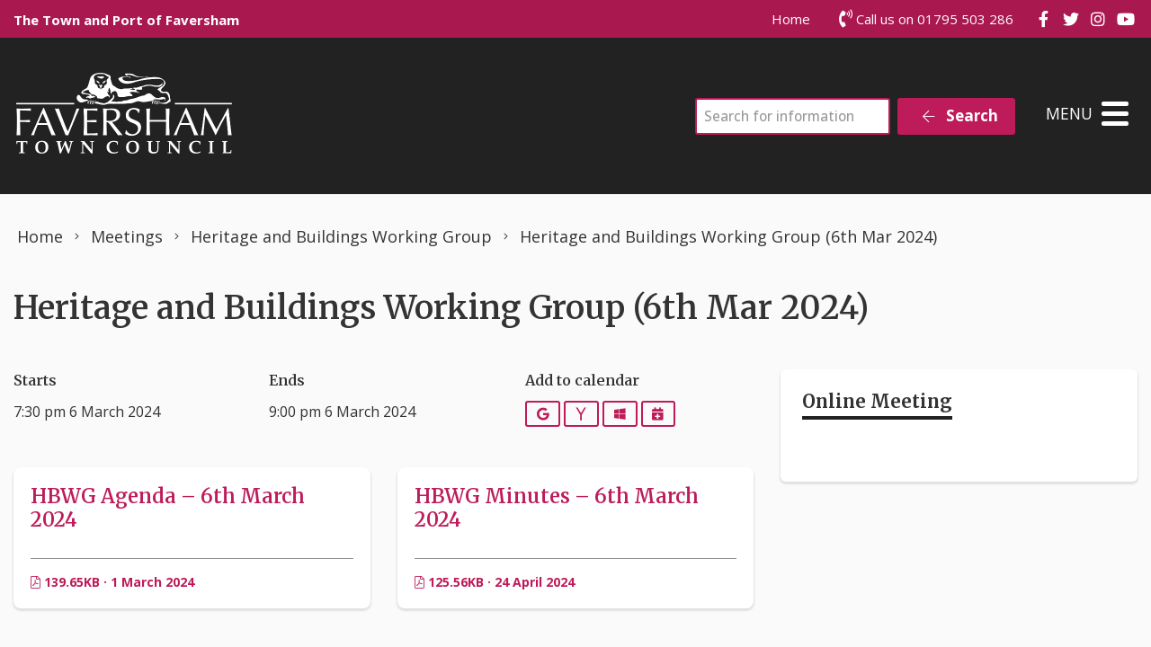

--- FILE ---
content_type: text/html; charset=UTF-8
request_url: https://favershamtowncouncil.gov.uk/event/heritage-and-buildings-working-group-6th-mar-2024/?er=WyIyMDI0LTAzLTA2IDE5OjMwOjAwIiwiMjAyNC0wMy0wNiAyMTowMDowMCJd
body_size: 13546
content:
<!DOCTYPE html>
<html lang="en-GB">
<head>
    <meta charset="UTF-8"/>
    <title>Heritage and Buildings Working Group (6th Mar 2024) - Faversham Town Council</title>

    <meta name="viewport" content="width=device-width, initial-scale=1"/>
    <meta http-equiv="X-UA-Compatible" content="IE=edge"/>

    <meta name='robots' content='index, follow, max-image-preview:large, max-snippet:-1, max-video-preview:-1' />
<script id="cookieyes" type="text/javascript" src="https://cdn-cookieyes.com/client_data/148d7a77b11d40189afe5493/script.js"></script>
	<!-- This site is optimized with the Yoast SEO plugin v26.8 - https://yoast.com/product/yoast-seo-wordpress/ -->
	<link rel="canonical" href="https://favershamtowncouncil.gov.uk/event/heritage-and-buildings-working-group-6th-mar-2024/" />
	<meta property="og:locale" content="en_GB" />
	<meta property="og:type" content="article" />
	<meta property="og:title" content="Heritage and Buildings Working Group (6th Mar 2024) - Faversham Town Council" />
	<meta property="og:url" content="https://favershamtowncouncil.gov.uk/event/heritage-and-buildings-working-group-6th-mar-2024/" />
	<meta property="og:site_name" content="Faversham Town Council" />
	<meta property="article:modified_time" content="2024-04-24T14:18:16+00:00" />
	<meta name="twitter:card" content="summary_large_image" />
	<script type="application/ld+json" class="yoast-schema-graph">{"@context":"https://schema.org","@graph":[{"@type":"WebPage","@id":"https://favershamtowncouncil.gov.uk/event/heritage-and-buildings-working-group-6th-mar-2024/","url":"https://favershamtowncouncil.gov.uk/event/heritage-and-buildings-working-group-6th-mar-2024/","name":"Heritage and Buildings Working Group (6th Mar 2024) - Faversham Town Council","isPartOf":{"@id":"https://favershamtowncouncil.gov.uk/#website"},"datePublished":"2023-06-20T10:30:24+00:00","dateModified":"2024-04-24T14:18:16+00:00","breadcrumb":{"@id":"https://favershamtowncouncil.gov.uk/event/heritage-and-buildings-working-group-6th-mar-2024/#breadcrumb"},"inLanguage":"en-GB","potentialAction":[{"@type":"ReadAction","target":["https://favershamtowncouncil.gov.uk/event/heritage-and-buildings-working-group-6th-mar-2024/"]}]},{"@type":"BreadcrumbList","@id":"https://favershamtowncouncil.gov.uk/event/heritage-and-buildings-working-group-6th-mar-2024/#breadcrumb","itemListElement":[{"@type":"ListItem","position":1,"name":"Home","item":"https://favershamtowncouncil.gov.uk/"},{"@type":"ListItem","position":2,"name":"Heritage and Buildings Working Group (6th Mar 2024)"}]},{"@type":"WebSite","@id":"https://favershamtowncouncil.gov.uk/#website","url":"https://favershamtowncouncil.gov.uk/","name":"Faversham Town Council","description":"","publisher":{"@id":"https://favershamtowncouncil.gov.uk/#organization"},"potentialAction":[{"@type":"SearchAction","target":{"@type":"EntryPoint","urlTemplate":"https://favershamtowncouncil.gov.uk/?s={search_term_string}"},"query-input":{"@type":"PropertyValueSpecification","valueRequired":true,"valueName":"search_term_string"}}],"inLanguage":"en-GB"},{"@type":"Organization","@id":"https://favershamtowncouncil.gov.uk/#organization","name":"Faversham Town Council","url":"https://favershamtowncouncil.gov.uk/","logo":{"@type":"ImageObject","inLanguage":"en-GB","@id":"https://favershamtowncouncil.gov.uk/#/schema/logo/image/","url":"https://favershamtowncouncil.gov.uk/wp-content/uploads/2020/10/logo-white.png","contentUrl":"https://favershamtowncouncil.gov.uk/wp-content/uploads/2020/10/logo-white.png","width":480,"height":180,"caption":"Faversham Town Council"},"image":{"@id":"https://favershamtowncouncil.gov.uk/#/schema/logo/image/"}}]}</script>
	<!-- / Yoast SEO plugin. -->


<link rel='dns-prefetch' href='//maps.googleapis.com' />
<link rel='dns-prefetch' href='//www.google.com' />
<link rel="alternate" title="oEmbed (JSON)" type="application/json+oembed" href="https://favershamtowncouncil.gov.uk/wp-json/oembed/1.0/embed?url=https%3A%2F%2Ffavershamtowncouncil.gov.uk%2Fevent%2Fheritage-and-buildings-working-group-6th-mar-2024%2F" />
<link rel="alternate" title="oEmbed (XML)" type="text/xml+oembed" href="https://favershamtowncouncil.gov.uk/wp-json/oembed/1.0/embed?url=https%3A%2F%2Ffavershamtowncouncil.gov.uk%2Fevent%2Fheritage-and-buildings-working-group-6th-mar-2024%2F&#038;format=xml" />
		<!-- This site uses the Google Analytics by MonsterInsights plugin v9.11.1 - Using Analytics tracking - https://www.monsterinsights.com/ -->
							<script src="//www.googletagmanager.com/gtag/js?id=G-CEBDXN25KS"  data-cfasync="false" data-wpfc-render="false" async></script>
			<script data-cfasync="false" data-wpfc-render="false">
				var mi_version = '9.11.1';
				var mi_track_user = true;
				var mi_no_track_reason = '';
								var MonsterInsightsDefaultLocations = {"page_location":"https:\/\/favershamtowncouncil.gov.uk\/event\/heritage-and-buildings-working-group-6th-mar-2024\/?er=WyIyMDI0LTAzLTA2IDE5OjMwOjAwIiwiMjAyNC0wMy0wNiAyMTowMDowMCJd"};
								if ( typeof MonsterInsightsPrivacyGuardFilter === 'function' ) {
					var MonsterInsightsLocations = (typeof MonsterInsightsExcludeQuery === 'object') ? MonsterInsightsPrivacyGuardFilter( MonsterInsightsExcludeQuery ) : MonsterInsightsPrivacyGuardFilter( MonsterInsightsDefaultLocations );
				} else {
					var MonsterInsightsLocations = (typeof MonsterInsightsExcludeQuery === 'object') ? MonsterInsightsExcludeQuery : MonsterInsightsDefaultLocations;
				}

								var disableStrs = [
										'ga-disable-G-CEBDXN25KS',
									];

				/* Function to detect opted out users */
				function __gtagTrackerIsOptedOut() {
					for (var index = 0; index < disableStrs.length; index++) {
						if (document.cookie.indexOf(disableStrs[index] + '=true') > -1) {
							return true;
						}
					}

					return false;
				}

				/* Disable tracking if the opt-out cookie exists. */
				if (__gtagTrackerIsOptedOut()) {
					for (var index = 0; index < disableStrs.length; index++) {
						window[disableStrs[index]] = true;
					}
				}

				/* Opt-out function */
				function __gtagTrackerOptout() {
					for (var index = 0; index < disableStrs.length; index++) {
						document.cookie = disableStrs[index] + '=true; expires=Thu, 31 Dec 2099 23:59:59 UTC; path=/';
						window[disableStrs[index]] = true;
					}
				}

				if ('undefined' === typeof gaOptout) {
					function gaOptout() {
						__gtagTrackerOptout();
					}
				}
								window.dataLayer = window.dataLayer || [];

				window.MonsterInsightsDualTracker = {
					helpers: {},
					trackers: {},
				};
				if (mi_track_user) {
					function __gtagDataLayer() {
						dataLayer.push(arguments);
					}

					function __gtagTracker(type, name, parameters) {
						if (!parameters) {
							parameters = {};
						}

						if (parameters.send_to) {
							__gtagDataLayer.apply(null, arguments);
							return;
						}

						if (type === 'event') {
														parameters.send_to = monsterinsights_frontend.v4_id;
							var hookName = name;
							if (typeof parameters['event_category'] !== 'undefined') {
								hookName = parameters['event_category'] + ':' + name;
							}

							if (typeof MonsterInsightsDualTracker.trackers[hookName] !== 'undefined') {
								MonsterInsightsDualTracker.trackers[hookName](parameters);
							} else {
								__gtagDataLayer('event', name, parameters);
							}
							
						} else {
							__gtagDataLayer.apply(null, arguments);
						}
					}

					__gtagTracker('js', new Date());
					__gtagTracker('set', {
						'developer_id.dZGIzZG': true,
											});
					if ( MonsterInsightsLocations.page_location ) {
						__gtagTracker('set', MonsterInsightsLocations);
					}
										__gtagTracker('config', 'G-CEBDXN25KS', {"forceSSL":"true","link_attribution":"true"} );
										window.gtag = __gtagTracker;										(function () {
						/* https://developers.google.com/analytics/devguides/collection/analyticsjs/ */
						/* ga and __gaTracker compatibility shim. */
						var noopfn = function () {
							return null;
						};
						var newtracker = function () {
							return new Tracker();
						};
						var Tracker = function () {
							return null;
						};
						var p = Tracker.prototype;
						p.get = noopfn;
						p.set = noopfn;
						p.send = function () {
							var args = Array.prototype.slice.call(arguments);
							args.unshift('send');
							__gaTracker.apply(null, args);
						};
						var __gaTracker = function () {
							var len = arguments.length;
							if (len === 0) {
								return;
							}
							var f = arguments[len - 1];
							if (typeof f !== 'object' || f === null || typeof f.hitCallback !== 'function') {
								if ('send' === arguments[0]) {
									var hitConverted, hitObject = false, action;
									if ('event' === arguments[1]) {
										if ('undefined' !== typeof arguments[3]) {
											hitObject = {
												'eventAction': arguments[3],
												'eventCategory': arguments[2],
												'eventLabel': arguments[4],
												'value': arguments[5] ? arguments[5] : 1,
											}
										}
									}
									if ('pageview' === arguments[1]) {
										if ('undefined' !== typeof arguments[2]) {
											hitObject = {
												'eventAction': 'page_view',
												'page_path': arguments[2],
											}
										}
									}
									if (typeof arguments[2] === 'object') {
										hitObject = arguments[2];
									}
									if (typeof arguments[5] === 'object') {
										Object.assign(hitObject, arguments[5]);
									}
									if ('undefined' !== typeof arguments[1].hitType) {
										hitObject = arguments[1];
										if ('pageview' === hitObject.hitType) {
											hitObject.eventAction = 'page_view';
										}
									}
									if (hitObject) {
										action = 'timing' === arguments[1].hitType ? 'timing_complete' : hitObject.eventAction;
										hitConverted = mapArgs(hitObject);
										__gtagTracker('event', action, hitConverted);
									}
								}
								return;
							}

							function mapArgs(args) {
								var arg, hit = {};
								var gaMap = {
									'eventCategory': 'event_category',
									'eventAction': 'event_action',
									'eventLabel': 'event_label',
									'eventValue': 'event_value',
									'nonInteraction': 'non_interaction',
									'timingCategory': 'event_category',
									'timingVar': 'name',
									'timingValue': 'value',
									'timingLabel': 'event_label',
									'page': 'page_path',
									'location': 'page_location',
									'title': 'page_title',
									'referrer' : 'page_referrer',
								};
								for (arg in args) {
																		if (!(!args.hasOwnProperty(arg) || !gaMap.hasOwnProperty(arg))) {
										hit[gaMap[arg]] = args[arg];
									} else {
										hit[arg] = args[arg];
									}
								}
								return hit;
							}

							try {
								f.hitCallback();
							} catch (ex) {
							}
						};
						__gaTracker.create = newtracker;
						__gaTracker.getByName = newtracker;
						__gaTracker.getAll = function () {
							return [];
						};
						__gaTracker.remove = noopfn;
						__gaTracker.loaded = true;
						window['__gaTracker'] = __gaTracker;
					})();
									} else {
										console.log("");
					(function () {
						function __gtagTracker() {
							return null;
						}

						window['__gtagTracker'] = __gtagTracker;
						window['gtag'] = __gtagTracker;
					})();
									}
			</script>
							<!-- / Google Analytics by MonsterInsights -->
		<style id='wp-img-auto-sizes-contain-inline-css'>
img:is([sizes=auto i],[sizes^="auto," i]){contain-intrinsic-size:3000px 1500px}
/*# sourceURL=wp-img-auto-sizes-contain-inline-css */
</style>

<link rel='stylesheet' id='wp-block-library-css' href='https://favershamtowncouncil.gov.uk/wp-includes/css/dist/block-library/style.min.css?ver=6.9' media='all' />
<style id='wp-block-paragraph-inline-css'>
.is-small-text{font-size:.875em}.is-regular-text{font-size:1em}.is-large-text{font-size:2.25em}.is-larger-text{font-size:3em}.has-drop-cap:not(:focus):first-letter{float:left;font-size:8.4em;font-style:normal;font-weight:100;line-height:.68;margin:.05em .1em 0 0;text-transform:uppercase}body.rtl .has-drop-cap:not(:focus):first-letter{float:none;margin-left:.1em}p.has-drop-cap.has-background{overflow:hidden}:root :where(p.has-background){padding:1.25em 2.375em}:where(p.has-text-color:not(.has-link-color)) a{color:inherit}p.has-text-align-left[style*="writing-mode:vertical-lr"],p.has-text-align-right[style*="writing-mode:vertical-rl"]{rotate:180deg}
/*# sourceURL=https://favershamtowncouncil.gov.uk/wp-includes/blocks/paragraph/style.min.css */
</style>
<style id='global-styles-inline-css'>
:root{--wp--preset--aspect-ratio--square: 1;--wp--preset--aspect-ratio--4-3: 4/3;--wp--preset--aspect-ratio--3-4: 3/4;--wp--preset--aspect-ratio--3-2: 3/2;--wp--preset--aspect-ratio--2-3: 2/3;--wp--preset--aspect-ratio--16-9: 16/9;--wp--preset--aspect-ratio--9-16: 9/16;--wp--preset--color--black: #111;--wp--preset--color--cyan-bluish-gray: #abb8c3;--wp--preset--color--white: #fff;--wp--preset--color--pale-pink: #f78da7;--wp--preset--color--vivid-red: #cf2e2e;--wp--preset--color--luminous-vivid-orange: #ff6900;--wp--preset--color--luminous-vivid-amber: #fcb900;--wp--preset--color--light-green-cyan: #7bdcb5;--wp--preset--color--vivid-green-cyan: #00d084;--wp--preset--color--pale-cyan-blue: #8ed1fc;--wp--preset--color--vivid-cyan-blue: #0693e3;--wp--preset--color--vivid-purple: #9b51e0;--wp--preset--color--primary: ##bd1b59;--wp--preset--color--secondary: #222;--wp--preset--color--action: #557f3f;--wp--preset--color--highlight: #FFBC3F;--wp--preset--color--neutral: #f1f1ee;--wp--preset--gradient--vivid-cyan-blue-to-vivid-purple: linear-gradient(135deg,rgb(6,147,227) 0%,rgb(155,81,224) 100%);--wp--preset--gradient--light-green-cyan-to-vivid-green-cyan: linear-gradient(135deg,rgb(122,220,180) 0%,rgb(0,208,130) 100%);--wp--preset--gradient--luminous-vivid-amber-to-luminous-vivid-orange: linear-gradient(135deg,rgb(252,185,0) 0%,rgb(255,105,0) 100%);--wp--preset--gradient--luminous-vivid-orange-to-vivid-red: linear-gradient(135deg,rgb(255,105,0) 0%,rgb(207,46,46) 100%);--wp--preset--gradient--very-light-gray-to-cyan-bluish-gray: linear-gradient(135deg,rgb(238,238,238) 0%,rgb(169,184,195) 100%);--wp--preset--gradient--cool-to-warm-spectrum: linear-gradient(135deg,rgb(74,234,220) 0%,rgb(151,120,209) 20%,rgb(207,42,186) 40%,rgb(238,44,130) 60%,rgb(251,105,98) 80%,rgb(254,248,76) 100%);--wp--preset--gradient--blush-light-purple: linear-gradient(135deg,rgb(255,206,236) 0%,rgb(152,150,240) 100%);--wp--preset--gradient--blush-bordeaux: linear-gradient(135deg,rgb(254,205,165) 0%,rgb(254,45,45) 50%,rgb(107,0,62) 100%);--wp--preset--gradient--luminous-dusk: linear-gradient(135deg,rgb(255,203,112) 0%,rgb(199,81,192) 50%,rgb(65,88,208) 100%);--wp--preset--gradient--pale-ocean: linear-gradient(135deg,rgb(255,245,203) 0%,rgb(182,227,212) 50%,rgb(51,167,181) 100%);--wp--preset--gradient--electric-grass: linear-gradient(135deg,rgb(202,248,128) 0%,rgb(113,206,126) 100%);--wp--preset--gradient--midnight: linear-gradient(135deg,rgb(2,3,129) 0%,rgb(40,116,252) 100%);--wp--preset--font-size--small: 14px;--wp--preset--font-size--medium: 20px;--wp--preset--font-size--large: 24px;--wp--preset--font-size--x-large: 42px;--wp--preset--font-size--tiny: 12px;--wp--preset--font-size--smaller: 15px;--wp--preset--font-size--regular: 17px;--wp--preset--font-size--larger: 20px;--wp--preset--font-size--huger: 32px;--wp--preset--font-size--huge: 42px;--wp--preset--spacing--20: 0.44rem;--wp--preset--spacing--30: 0.67rem;--wp--preset--spacing--40: 1rem;--wp--preset--spacing--50: 1.5rem;--wp--preset--spacing--60: 2.25rem;--wp--preset--spacing--70: 3.38rem;--wp--preset--spacing--80: 5.06rem;--wp--preset--shadow--natural: 6px 6px 9px rgba(0, 0, 0, 0.2);--wp--preset--shadow--deep: 12px 12px 50px rgba(0, 0, 0, 0.4);--wp--preset--shadow--sharp: 6px 6px 0px rgba(0, 0, 0, 0.2);--wp--preset--shadow--outlined: 6px 6px 0px -3px rgb(255, 255, 255), 6px 6px rgb(0, 0, 0);--wp--preset--shadow--crisp: 6px 6px 0px rgb(0, 0, 0);}:where(.is-layout-flex){gap: 0.5em;}:where(.is-layout-grid){gap: 0.5em;}body .is-layout-flex{display: flex;}.is-layout-flex{flex-wrap: wrap;align-items: center;}.is-layout-flex > :is(*, div){margin: 0;}body .is-layout-grid{display: grid;}.is-layout-grid > :is(*, div){margin: 0;}:where(.wp-block-columns.is-layout-flex){gap: 2em;}:where(.wp-block-columns.is-layout-grid){gap: 2em;}:where(.wp-block-post-template.is-layout-flex){gap: 1.25em;}:where(.wp-block-post-template.is-layout-grid){gap: 1.25em;}.has-black-color{color: var(--wp--preset--color--black) !important;}.has-cyan-bluish-gray-color{color: var(--wp--preset--color--cyan-bluish-gray) !important;}.has-white-color{color: var(--wp--preset--color--white) !important;}.has-pale-pink-color{color: var(--wp--preset--color--pale-pink) !important;}.has-vivid-red-color{color: var(--wp--preset--color--vivid-red) !important;}.has-luminous-vivid-orange-color{color: var(--wp--preset--color--luminous-vivid-orange) !important;}.has-luminous-vivid-amber-color{color: var(--wp--preset--color--luminous-vivid-amber) !important;}.has-light-green-cyan-color{color: var(--wp--preset--color--light-green-cyan) !important;}.has-vivid-green-cyan-color{color: var(--wp--preset--color--vivid-green-cyan) !important;}.has-pale-cyan-blue-color{color: var(--wp--preset--color--pale-cyan-blue) !important;}.has-vivid-cyan-blue-color{color: var(--wp--preset--color--vivid-cyan-blue) !important;}.has-vivid-purple-color{color: var(--wp--preset--color--vivid-purple) !important;}.has-black-background-color{background-color: var(--wp--preset--color--black) !important;}.has-cyan-bluish-gray-background-color{background-color: var(--wp--preset--color--cyan-bluish-gray) !important;}.has-white-background-color{background-color: var(--wp--preset--color--white) !important;}.has-pale-pink-background-color{background-color: var(--wp--preset--color--pale-pink) !important;}.has-vivid-red-background-color{background-color: var(--wp--preset--color--vivid-red) !important;}.has-luminous-vivid-orange-background-color{background-color: var(--wp--preset--color--luminous-vivid-orange) !important;}.has-luminous-vivid-amber-background-color{background-color: var(--wp--preset--color--luminous-vivid-amber) !important;}.has-light-green-cyan-background-color{background-color: var(--wp--preset--color--light-green-cyan) !important;}.has-vivid-green-cyan-background-color{background-color: var(--wp--preset--color--vivid-green-cyan) !important;}.has-pale-cyan-blue-background-color{background-color: var(--wp--preset--color--pale-cyan-blue) !important;}.has-vivid-cyan-blue-background-color{background-color: var(--wp--preset--color--vivid-cyan-blue) !important;}.has-vivid-purple-background-color{background-color: var(--wp--preset--color--vivid-purple) !important;}.has-black-border-color{border-color: var(--wp--preset--color--black) !important;}.has-cyan-bluish-gray-border-color{border-color: var(--wp--preset--color--cyan-bluish-gray) !important;}.has-white-border-color{border-color: var(--wp--preset--color--white) !important;}.has-pale-pink-border-color{border-color: var(--wp--preset--color--pale-pink) !important;}.has-vivid-red-border-color{border-color: var(--wp--preset--color--vivid-red) !important;}.has-luminous-vivid-orange-border-color{border-color: var(--wp--preset--color--luminous-vivid-orange) !important;}.has-luminous-vivid-amber-border-color{border-color: var(--wp--preset--color--luminous-vivid-amber) !important;}.has-light-green-cyan-border-color{border-color: var(--wp--preset--color--light-green-cyan) !important;}.has-vivid-green-cyan-border-color{border-color: var(--wp--preset--color--vivid-green-cyan) !important;}.has-pale-cyan-blue-border-color{border-color: var(--wp--preset--color--pale-cyan-blue) !important;}.has-vivid-cyan-blue-border-color{border-color: var(--wp--preset--color--vivid-cyan-blue) !important;}.has-vivid-purple-border-color{border-color: var(--wp--preset--color--vivid-purple) !important;}.has-vivid-cyan-blue-to-vivid-purple-gradient-background{background: var(--wp--preset--gradient--vivid-cyan-blue-to-vivid-purple) !important;}.has-light-green-cyan-to-vivid-green-cyan-gradient-background{background: var(--wp--preset--gradient--light-green-cyan-to-vivid-green-cyan) !important;}.has-luminous-vivid-amber-to-luminous-vivid-orange-gradient-background{background: var(--wp--preset--gradient--luminous-vivid-amber-to-luminous-vivid-orange) !important;}.has-luminous-vivid-orange-to-vivid-red-gradient-background{background: var(--wp--preset--gradient--luminous-vivid-orange-to-vivid-red) !important;}.has-very-light-gray-to-cyan-bluish-gray-gradient-background{background: var(--wp--preset--gradient--very-light-gray-to-cyan-bluish-gray) !important;}.has-cool-to-warm-spectrum-gradient-background{background: var(--wp--preset--gradient--cool-to-warm-spectrum) !important;}.has-blush-light-purple-gradient-background{background: var(--wp--preset--gradient--blush-light-purple) !important;}.has-blush-bordeaux-gradient-background{background: var(--wp--preset--gradient--blush-bordeaux) !important;}.has-luminous-dusk-gradient-background{background: var(--wp--preset--gradient--luminous-dusk) !important;}.has-pale-ocean-gradient-background{background: var(--wp--preset--gradient--pale-ocean) !important;}.has-electric-grass-gradient-background{background: var(--wp--preset--gradient--electric-grass) !important;}.has-midnight-gradient-background{background: var(--wp--preset--gradient--midnight) !important;}.has-small-font-size{font-size: var(--wp--preset--font-size--small) !important;}.has-medium-font-size{font-size: var(--wp--preset--font-size--medium) !important;}.has-large-font-size{font-size: var(--wp--preset--font-size--large) !important;}.has-x-large-font-size{font-size: var(--wp--preset--font-size--x-large) !important;}
/*# sourceURL=global-styles-inline-css */
</style>

<style id='classic-theme-styles-inline-css'>
/*! This file is auto-generated */
.wp-block-button__link{color:#fff;background-color:#32373c;border-radius:9999px;box-shadow:none;text-decoration:none;padding:calc(.667em + 2px) calc(1.333em + 2px);font-size:1.125em}.wp-block-file__button{background:#32373c;color:#fff;text-decoration:none}
/*# sourceURL=/wp-includes/css/classic-themes.min.css */
</style>
<link rel='stylesheet' id='wp-smart-crop-renderer-css' href='https://favershamtowncouncil.gov.uk/wp-content/plugins/wp-smartcrop/css/image-renderer.css?ver=2.0.10' media='all' />
<link rel='stylesheet' id='wp-featherlight-css' href='https://favershamtowncouncil.gov.uk/wp-content/plugins/wp-featherlight/css/wp-featherlight.min.css?ver=1.3.4' media='all' />
<link rel='stylesheet' id='vendor-css-css' href='https://favershamtowncouncil.gov.uk/wp-content/themes/zonkey-base-theme/assets/css/vendor.css?ver=178fe55743dd89c7458a2d50a9213207' media='all' />
<link rel='stylesheet' id='theme-theme-css-css' href='https://favershamtowncouncil.gov.uk/wp-content/themes/favershamtc/assets/css/theme.css?ver=1f6f811bb14999c85873544c4ced1542' media='all' />
<script src="https://favershamtowncouncil.gov.uk/wp-content/plugins/google-analytics-for-wordpress/assets/js/frontend-gtag.min.js?ver=9.11.1" id="monsterinsights-frontend-script-js" async data-wp-strategy="async"></script>
<script data-cfasync="false" data-wpfc-render="false" id='monsterinsights-frontend-script-js-extra'>var monsterinsights_frontend = {"js_events_tracking":"true","download_extensions":"doc,pdf,ppt,zip,xls,docx,pptx,xlsx","inbound_paths":"[{\"path\":\"\\\/go\\\/\",\"label\":\"affiliate\"},{\"path\":\"\\\/recommend\\\/\",\"label\":\"affiliate\"}]","home_url":"https:\/\/favershamtowncouncil.gov.uk","hash_tracking":"false","v4_id":"G-CEBDXN25KS"};</script>
<script src="https://favershamtowncouncil.gov.uk/wp-includes/js/jquery/jquery.min.js?ver=3.7.1" id="jquery-core-js"></script>
<script src="https://favershamtowncouncil.gov.uk/wp-includes/js/jquery/jquery-migrate.min.js?ver=3.4.1" id="jquery-migrate-js"></script>
<link rel="https://api.w.org/" href="https://favershamtowncouncil.gov.uk/wp-json/" /><link rel="alternate" title="JSON" type="application/json" href="https://favershamtowncouncil.gov.uk/wp-json/wp/v2/event/16395" /><link rel='shortlink' href='https://favershamtowncouncil.gov.uk/?p=16395' />
<!-- Stream WordPress user activity plugin v4.1.1 -->
<meta name="theme-color" content="##bd1b59"><meta name="msapplication-navbutton-color" content="##bd1b59"><meta name="apple-mobile-web-app-status-bar-style" content="##bd1b59"><link rel="icon" href="https://favershamtowncouncil.gov.uk/wp-content/uploads/2020/12/cropped-ftc-icon-32x32.png" sizes="32x32" />
<link rel="icon" href="https://favershamtowncouncil.gov.uk/wp-content/uploads/2020/12/cropped-ftc-icon-192x192.png" sizes="192x192" />
<link rel="apple-touch-icon" href="https://favershamtowncouncil.gov.uk/wp-content/uploads/2020/12/cropped-ftc-icon-180x180.png" />
<meta name="msapplication-TileImage" content="https://favershamtowncouncil.gov.uk/wp-content/uploads/2020/12/cropped-ftc-icon-270x270.png" />
</head>
<body data-rsssl=1 class="wp-singular event-template-default single single-event postid-16395 wp-custom-logo wp-embed-responsive wp-theme-zonkey-base-theme wp-child-theme-favershamtc wp-featherlight-captions">


<aside aria-label="Skip to content">
    <a href="#site-main-layout" class="z-skip-link">Skip to content</a>
</aside>

<div class="z-layout__overflow">

    <header id="site-header" class="z-header">
        
<nav id="nav-top" class="z-layout__outer z-header__top" aria-label="Top Navigation">
    <div class="z-layout__inner">
        
<div id="sidebar-top-1" class="z-sidebar z-sidebar--horizontal z-sidebar--top z-sidebar--top-1">
    <div class="z-sidebar__inner">
        <div class="z-sidebar__row">
            <div id="custom_html-3" class="widget_text widget-odd widget-last widget-first widget-1  widget widget_custom_html"><div class="widget_text widget-content z-col__wrap"><div class="textwidget custom-html-widget"><strong>The Town and Port of Faversham</strong></div></div></div>        </div>
    </div>
</div>

        
<div id="sidebar-top-2" class="z-sidebar z-sidebar--horizontal z-sidebar--top z-sidebar--top-2">
    <div class="z-sidebar__inner">
        <div class="z-sidebar__row">
            <div id="nav_menu-5" class="widget-odd widget-first widget-1  widget widget_nav_menu"><div class="widget-content z-col__wrap"><div class="menu-top-menu-container"><ul class="menu z-menu z-menu--dropdown z-menu--horizontal z-menu--accessible" id="menu-top-menu" data-menu><li id="menu-item-32" class="menu-item menu-item-type-post_type menu-item-object-page menu-item-home menu-item-32"><a href="https://favershamtowncouncil.gov.uk/">Home</a></li>
</ul></div></div></div><div id="custom_html-5" class="widget_text widget-even widget-2  widget widget_custom_html"><div class="widget_text widget-content z-col__wrap"><div class="textwidget custom-html-widget"><i class="fas fa-phone-volume fa-lg" aria-hidden="true"></i> Call us on 01795 503 286</div></div></div><div id="zonkey_icon_links-5" class="widget-odd widget-last widget-3 z-header__social-links  widget z-widget--icon-links"><div class="widget-content z-col__wrap">    <a href="https://www.facebook.com/pages/Faversham-Town-Council/965126910165823?fref=ts"
       target="_blank"><i class="fab fa-facebook-f fa-fw" aria-hidden="true"></i><span class="z-a11y__sr-only">Join us on Facebook</span></a>
    <a href="https://twitter.com/favershamtc"
       target="_blank"><i class="fab fa-twitter fa-fw" aria-hidden="true"></i><span class="z-a11y__sr-only">Join us on Twitter</span></a>
    <a href="https://www.instagram.com/favershamtc/?hl=en"
       target="_blank"><i class="fab fa-instagram fa-fw" aria-hidden="true"></i><span class="z-a11y__sr-only">Join us on Instagram</span></a>
    <a href="https://www.youtube.com/channel/UC2Y4-5LOs1B1mqmQL5s_PwQ/featured"
       target="_blank"><i class="fab fa-youtube fa-fw" aria-hidden="true"></i><span class="z-a11y__sr-only">Join us on YouTube</span></a>
</div></div>        </div>
    </div>
</div>

    </div>
</nav>        <nav id="nav-main" class="z-layout__outer z-header__nav" aria-label="Main Navigation">
    <div class="z-layout__inner">
        
<div class="z-identity">
    <a href="https://favershamtowncouncil.gov.uk" class="z-identity__link" rel="home">
                                <img width="480" height="180" src="https://favershamtowncouncil.gov.uk/wp-content/uploads/2020/10/logo-white.png" class="z-identity__logo" alt="Faversham Town Council Home" decoding="async" fetchpriority="high" srcset="https://favershamtowncouncil.gov.uk/wp-content/uploads/2020/10/logo-white.png 480w, https://favershamtowncouncil.gov.uk/wp-content/uploads/2020/10/logo-white-300x113.png 300w" sizes="(max-width: 480px) 100vw, 480px" />            </a>
</div>
        
<div id="sidebar-nav-1" class="z-sidebar z-sidebar--horizontal z-sidebar--nav z-sidebar--nav-1">
    <div class="z-sidebar__inner">
        <div class="z-sidebar__row">
            <div id="search-4" class="widget-odd widget-last widget-first widget-1  widget widget_search"><div class="widget-content z-col__wrap"><form role="search" method="get" class="z-search-form" action="https://favershamtowncouncil.gov.uk/">
    <div class="z-search-form__row">
        <span class="z-search-form__input-wrap">
            <label for="search-input-697c19fe0893c"
                   class="z-a11y__sr-only">Search</label>
            <input type="search"
                   value=""
                   name="s"
                   id="search-input-697c19fe0893c"
                   class="z-search-form__input"
                   autocomplete="off"
                   required="required"
                   placeholder="Search for information"
            />
        </span>
        <span class="z-search-form__submit">
            <button type="submit" class="z-search-form__submit-btn z-btn z-btn--primary">
                <i class="fal fa-fw fa-arrow-left" aria-hidden="true"></i>
                Search            </button>
        </span>
    </div>
    
</form></div></div>        </div>
    </div>
</div>

        <div id="nav-mobile" class="z-mobile-nav" data-mobile-nav>
    <button aria-expanded="false" aria-controls="mobile-sidebar-container" class="z-mobile-nav__toggle"
            data-mobile-nav-toggle>
            <span class="toggle-icon hamburger hamburger--collapse" style="display: none;">
                <span class="z-mobile-nav__toggle-text"
                      data-active-text="Close Menu"
                      data-inactive-text="Menu">
                    Menu                </span>
                <span class="hamburger-box">
                    <span class="hamburger-inner"></span>
                </span>
            </span>
    </button>
    <div class="z-mobile-nav__underlay"></div>
    <div id="mobile-sidebar-container" class="z-mobile-nav__container" aria-hidden="true" data-mobile-nav-container>
        
<div id="sidebar-mobile" class="z-sidebar z-sidebar--vertical z-sidebar--mobile-nav">
    <div class="z-sidebar__inner">
        <div class="z-sidebar__row">
            <div id="nav_menu-3" class="widget-odd widget-first widget-1  widget widget_nav_menu"><div class="widget-content z-col__wrap"><div class="menu-main-menu-container"><ul class="menu z-menu z-menu--vertical z-menu--accessible z-menu--lined" id="menu-main-menu" data-menu><li id="menu-item-12449" class="menu-item menu-item-type-custom menu-item-object-custom menu-item-12449"><a href="/home/">Home</a></li>
<li id="menu-item-85" class="menu-item menu-item-type-post_type menu-item-object-page current_page_parent menu-item-85"><a href="https://favershamtowncouncil.gov.uk/news/">News</a></li>
<li id="menu-item-155" class="menu-item menu-item-type-post_type menu-item-object-page menu-item-has-children menu-item-155"><a href="https://favershamtowncouncil.gov.uk/town-council/">Town Council</a> <button type="button" id="submenu-button697c19fe0c693" class="z-menu__submenu-toggle" aria-controls="submenu-697c19fe0c694" aria-expanded="false" data-accessible-menu-toggle data-show-text="Show Submenu Level 1" data-hide-text="Hide Submenu Level 1"><span class="sr-only">Show Submenu Level 1</span> <i class="fa fa-angle-down" aria-hidden="true"></i></button><ul id="submenu-697c19fe0c694"  class="submenu z-menu__submenu" style="display: none;">	<li id="menu-item-156" class="menu-item menu-item-type-post_type menu-item-object-page menu-item-156"><a href="https://favershamtowncouncil.gov.uk/town-council/councillors/">Councillors</a></li>
	<li id="menu-item-2131" class="menu-item menu-item-type-post_type menu-item-object-page menu-item-2131"><a href="https://favershamtowncouncil.gov.uk/town-council/council-staff/">Council Staff</a></li>
	<li id="menu-item-377" class="menu-item menu-item-type-post_type menu-item-object-page menu-item-377"><a href="https://favershamtowncouncil.gov.uk/town-council/committees/">Committees and Working Groups</a></li>
	<li id="menu-item-406" class="menu-item menu-item-type-post_type menu-item-object-page menu-item-has-children menu-item-406"><a href="https://favershamtowncouncil.gov.uk/town-council/documents/">Strategic Documents</a> <button type="button" id="submenu-button697c19fe0c701" class="z-menu__submenu-toggle" aria-controls="submenu-697c19fe0c702" aria-expanded="false" data-accessible-menu-toggle data-show-text="Show Submenu Level 2" data-hide-text="Hide Submenu Level 2"><span class="sr-only">Show Submenu Level 2</span> <i class="fa fa-angle-down" aria-hidden="true"></i></button><ul id="submenu-697c19fe0c702"  class="submenu z-menu__submenu" style="display: none;">		<li id="menu-item-405" class="menu-item menu-item-type-post_type menu-item-object-page menu-item-405"><a href="https://favershamtowncouncil.gov.uk/town-council/documents/strategic-documents/">Annual Documents</a></li>
		<li id="menu-item-404" class="menu-item menu-item-type-post_type menu-item-object-page menu-item-404"><a href="https://favershamtowncouncil.gov.uk/town-council/documents/policies-and-procedures/">Policies and Procedures</a></li>
		<li id="menu-item-403" class="menu-item menu-item-type-post_type menu-item-object-page menu-item-403"><a href="https://favershamtowncouncil.gov.uk/town-council/documents/finance-documents/">Finance Documents</a></li>
		<li id="menu-item-402" class="menu-item menu-item-type-post_type menu-item-object-page menu-item-402"><a href="https://favershamtowncouncil.gov.uk/town-council/documents/grants/">Grants</a></li>
		<li id="menu-item-401" class="menu-item menu-item-type-post_type menu-item-object-page menu-item-401"><a href="https://favershamtowncouncil.gov.uk/town-council/documents/creek-neighbourhood-plan/">Creek Neighbourhood Plan</a></li>
	</ul>
</li>
	<li id="menu-item-381" class="menu-item menu-item-type-post_type menu-item-object-page menu-item-381"><a href="https://favershamtowncouncil.gov.uk/town-council/mayor-of-faversham/">Mayor of Faversham</a></li>
	<li id="menu-item-380" class="menu-item menu-item-type-post_type menu-item-object-page menu-item-380"><a href="https://favershamtowncouncil.gov.uk/town-council/honorary-freeman/">Honorary Freeman</a></li>
	<li id="menu-item-379" class="menu-item menu-item-type-post_type menu-item-object-page menu-item-379"><a href="https://favershamtowncouncil.gov.uk/town-council/history/">History</a></li>
</ul>
</li>
<li id="menu-item-430" class="menu-item menu-item-type-post_type menu-item-object-page menu-item-has-children menu-item-430"><a href="https://favershamtowncouncil.gov.uk/neighbourhood-plan/">Neighbourhood Plan</a> <button type="button" id="submenu-button697c19fe0c7e1" class="z-menu__submenu-toggle" aria-controls="submenu-697c19fe0c7e2" aria-expanded="false" data-accessible-menu-toggle data-show-text="Show Submenu Level 1" data-hide-text="Hide Submenu Level 1"><span class="sr-only">Show Submenu Level 1</span> <i class="fa fa-angle-down" aria-hidden="true"></i></button><ul id="submenu-697c19fe0c7e2"  class="submenu z-menu__submenu" style="display: none;">	<li id="menu-item-436" class="menu-item menu-item-type-post_type menu-item-object-page menu-item-436"><a href="https://favershamtowncouncil.gov.uk/neighbourhood-plan/steering-group/">Steering Group</a></li>
	<li id="menu-item-435" class="menu-item menu-item-type-post_type menu-item-object-page menu-item-435"><a href="https://favershamtowncouncil.gov.uk/neighbourhood-plan/exhibition-one/">Exhibition One – What is a neighbourhood plan</a></li>
	<li id="menu-item-2890" class="menu-item menu-item-type-post_type menu-item-object-page menu-item-2890"><a href="https://favershamtowncouncil.gov.uk/neighbourhood-plan/exhibition-two/">Exhibition Two – Policy and Design</a></li>
	<li id="menu-item-434" class="menu-item menu-item-type-post_type menu-item-object-page menu-item-434"><a href="https://favershamtowncouncil.gov.uk/neighbourhood-plan/how-to-get-involved/">How to Get Involved</a></li>
	<li id="menu-item-433" class="menu-item menu-item-type-post_type menu-item-object-page menu-item-433"><a href="https://favershamtowncouncil.gov.uk/neighbourhood-plan/useful-links/">Evidence Base</a></li>
	<li id="menu-item-432" class="menu-item menu-item-type-post_type menu-item-object-page menu-item-432"><a href="https://favershamtowncouncil.gov.uk/neighbourhood-plan/regulation14/">Regulation 14</a></li>
	<li id="menu-item-431" class="menu-item menu-item-type-post_type menu-item-object-page menu-item-431"><a href="https://favershamtowncouncil.gov.uk/neighbourhood-plan/maps/">Maps</a></li>
</ul>
</li>
<li id="menu-item-1972" class="menu-item menu-item-type-post_type menu-item-object-page menu-item-has-children menu-item-1972"><a href="https://favershamtowncouncil.gov.uk/community/">Your Community</a> <button type="button" id="submenu-button697c19fe0c88f" class="z-menu__submenu-toggle" aria-controls="submenu-697c19fe0c890" aria-expanded="false" data-accessible-menu-toggle data-show-text="Show Submenu Level 1" data-hide-text="Hide Submenu Level 1"><span class="sr-only">Show Submenu Level 1</span> <i class="fa fa-angle-down" aria-hidden="true"></i></button><ul id="submenu-697c19fe0c890"  class="submenu z-menu__submenu" style="display: none;">	<li id="menu-item-2724" class="menu-item menu-item-type-post_type menu-item-object-page menu-item-2724"><a href="https://favershamtowncouncil.gov.uk/community/community-groups/">Community Groups</a></li>
	<li id="menu-item-1973" class="menu-item menu-item-type-post_type menu-item-object-page menu-item-1973"><a href="https://favershamtowncouncil.gov.uk/?page_id=1900">20’s Plenty For Faversham</a></li>
	<li id="menu-item-1974" class="menu-item menu-item-type-post_type menu-item-object-page menu-item-1974"><a href="https://favershamtowncouncil.gov.uk/climate-and-biodiversity/allotments/">Allotments</a></li>
	<li id="menu-item-1975" class="menu-item menu-item-type-post_type menu-item-object-page menu-item-1975"><a href="https://favershamtowncouncil.gov.uk/community/annual-town-meeting/">Annual Town Meetings</a></li>
	<li id="menu-item-1968" class="menu-item menu-item-type-post_type menu-item-object-page menu-item-1968"><a href="https://favershamtowncouncil.gov.uk/community/community-award-scheme/">Community Award Scheme</a></li>
	<li id="menu-item-1967" class="menu-item menu-item-type-post_type menu-item-object-page menu-item-has-children menu-item-1967"><a href="https://favershamtowncouncil.gov.uk/?page_id=1912">Faversham Future Forum</a> <button type="button" id="submenu-button697c19fe0c910" class="z-menu__submenu-toggle" aria-controls="submenu-697c19fe0c911" aria-expanded="false" data-accessible-menu-toggle data-show-text="Show Submenu Level 2" data-hide-text="Hide Submenu Level 2"><span class="sr-only">Show Submenu Level 2</span> <i class="fa fa-angle-down" aria-hidden="true"></i></button><ul id="submenu-697c19fe0c911"  class="submenu z-menu__submenu" style="display: none;">		<li id="menu-item-1970" class="menu-item menu-item-type-post_type menu-item-object-page menu-item-1970"><a href="https://favershamtowncouncil.gov.uk/community/faversham-future-forum/air-quality/">Air Quality</a></li>
	</ul>
</li>
	<li id="menu-item-1965" class="menu-item menu-item-type-post_type menu-item-object-page menu-item-1965"><a href="https://favershamtowncouncil.gov.uk/climate-and-biodiversity/litter-free-faversham/">Litter Free Faversham</a></li>
	<li id="menu-item-1964" class="menu-item menu-item-type-post_type menu-item-object-page menu-item-1964"><a href="https://favershamtowncouncil.gov.uk/?page_id=1923">Local Engagement Forum</a></li>
	<li id="menu-item-1963" class="menu-item menu-item-type-post_type menu-item-object-page menu-item-1963"><a href="https://favershamtowncouncil.gov.uk/community/newsletter/">Faversham Town Council Newsletters</a></li>
	<li id="menu-item-1962" class="menu-item menu-item-type-post_type menu-item-object-page menu-item-1962"><a href="https://favershamtowncouncil.gov.uk/community/speedwatch/">Speedwatch</a></li>
	<li id="menu-item-1961" class="menu-item menu-item-type-post_type menu-item-object-page menu-item-1961"><a href="https://favershamtowncouncil.gov.uk/community/town-twinning/">Town Twinning</a></li>
	<li id="menu-item-1960" class="menu-item menu-item-type-post_type menu-item-object-page menu-item-1960"><a href="https://favershamtowncouncil.gov.uk/community/volunteers/">Volunteers</a></li>
	<li id="menu-item-2690" class="menu-item menu-item-type-post_type menu-item-object-page menu-item-2690"><a href="https://favershamtowncouncil.gov.uk/community/community-events/">Community Events</a></li>
</ul>
</li>
<li id="menu-item-7673" class="menu-item menu-item-type-post_type menu-item-object-page menu-item-7673"><a href="https://favershamtowncouncil.gov.uk/local-businesses/">Local Business Directory</a></li>
<li id="menu-item-16756" class="menu-item menu-item-type-post_type menu-item-object-page menu-item-16756"><a href="https://favershamtowncouncil.gov.uk/active-travel/">Active Travel</a></li>
<li id="menu-item-16757" class="menu-item menu-item-type-post_type menu-item-object-page menu-item-16757"><a href="https://favershamtowncouncil.gov.uk/climate-and-biodiversity/">Environment, Climate and Biodiversity</a></li>
<li id="menu-item-2530" class="menu-item menu-item-type-post_type menu-item-object-page menu-item-has-children menu-item-2530"><a href="https://favershamtowncouncil.gov.uk/contact-us/">Contact Us</a> <button type="button" id="submenu-button697c19fe0ca5b" class="z-menu__submenu-toggle" aria-controls="submenu-697c19fe0ca5c" aria-expanded="false" data-accessible-menu-toggle data-show-text="Show Submenu Level 1" data-hide-text="Hide Submenu Level 1"><span class="sr-only">Show Submenu Level 1</span> <i class="fa fa-angle-down" aria-hidden="true"></i></button><ul id="submenu-697c19fe0ca5c"  class="submenu z-menu__submenu" style="display: none;">	<li id="menu-item-1897" class="menu-item menu-item-type-post_type menu-item-object-page menu-item-1897"><a href="https://favershamtowncouncil.gov.uk/contact-us/report-it/">Report It</a></li>
</ul>
</li>
</ul></div></div></div><div id="search-6" class="widget-even widget-last widget-2  widget widget_search"><div class="widget-content z-col__wrap"><form role="search" method="get" class="z-search-form" action="https://favershamtowncouncil.gov.uk/">
    <div class="z-search-form__row">
        <span class="z-search-form__input-wrap">
            <label for="search-input-697c19fe0cc2c"
                   class="z-a11y__sr-only">Search</label>
            <input type="search"
                   value=""
                   name="s"
                   id="search-input-697c19fe0cc2c"
                   class="z-search-form__input"
                   autocomplete="off"
                   required="required"
                   placeholder="Search for information"
            />
        </span>
        <span class="z-search-form__submit">
            <button type="submit" class="z-search-form__submit-btn z-btn z-btn--primary">
                <i class="fal fa-fw fa-arrow-left" aria-hidden="true"></i>
                Search            </button>
        </span>
    </div>
    
</form></div></div>        </div>
    </div>
</div>

    </div>
</div>
    </div>
</nav>    </header>

    
    <main id="site-main">


    <div class="z-breadcrumbs z-layout__outer">
        <div class="z-layout__inner">
            <div typeof="BreadcrumbList" vocab="https://schema.org/">
                <span property="itemListElement" typeof="ListItem"><a property="item" typeof="WebPage" title="Go to Home." href="https://favershamtowncouncil.gov.uk" class="home" ><span property="name">Home</span></a><meta property="position" content="1"></span> <i class="fal fa-angle-right" aria-hidden="true"></i> <span property="itemListElement" typeof="ListItem"><a property="item" typeof="WebPage" title="Go to the Meetings Event Category archives." href="https://favershamtowncouncil.gov.uk/event_category/meetings/" class="taxonomy event_category" ><span property="name">Meetings</span></a><meta property="position" content="2"></span> <i class="fal fa-angle-right" aria-hidden="true"></i> <span property="itemListElement" typeof="ListItem"><a property="item" typeof="WebPage" title="Go to the Heritage and Buildings Working Group Event Category archives." href="https://favershamtowncouncil.gov.uk/event_category/heritage-and-buildings-working-group/" class="taxonomy event_category" ><span property="name">Heritage and Buildings Working Group</span></a><meta property="position" content="3"></span> <i class="fal fa-angle-right" aria-hidden="true"></i> <span property="itemListElement" typeof="ListItem"><span property="name" class="post post-event current-item">Heritage and Buildings Working Group (6th Mar 2024)</span><meta property="url" content="https://favershamtowncouncil.gov.uk/event/heritage-and-buildings-working-group-6th-mar-2024/"><meta property="position" content="4"></span>            </div>
        </div>
    </div>
<section class="z-layout__main z-layout__main--with-sidebar z-layout__outer" id="site-main-layout">
    <div class="z-layout__inner">
        <div class="z-layout__main__title">
            <header class="z-page__title">
    <h1 class="the-title">Heritage and Buildings Working Group (6th Mar 2024)</h1>
</header>
        </div>
        <div class="z-row">
            <div class="z-col--lg-8 z-layout__main__content">
                <div class="z-meta z-meta--above z-meta--event">
    <div class="z-meta__block z-meta__block--event-dates">
    <div class="z-row">
        <div class="z-col--md-6 z-col--lg-4">
            <div class="z-meta__field">
                                    <div class="z-meta__field__title">
                        Starts                    </div>
                    <div class="z-meta__field__value">
                        7:30 pm 6 March 2024                    </div>
                            </div>
        </div>
        <div class="z-col--md-6 z-col--lg-4">
            <div class="z-meta__field">
                                    <div class="z-meta__field__title">
                        Ends                    </div>
                    <div class="z-meta__field__value">
                        9:00 pm 6 March 2024                    </div>
                            </div>
        </div>
                    <div class="z-col--md-12 z-col--lg-4">
                <div class="z-meta__field">
                    <div class="z-meta__field__title">
                        Add to calendar                    </div>
                    <div class="z-meta__field__value">
                        <a class="z-btn z-btn--primary-outline z-btn--small" href="https://calendar.google.com/calendar/render?action=TEMPLATE&dates=20240306T193000/20240306T210000&ctz=UTC&text=Heritage+and+Buildings+Working+Group+%286th+Mar+2024%29&sprop=&sprop=name:" target="_blank">
                            <i class="fab fa-google" aria-hidden="true"></i>
                            <span class="z-a11y__sr-only">Google</span>
                        </a>
                        <a class="z-btn z-btn--primary-outline z-btn--small" href="https://calendar.yahoo.com/?v=60&view=d&type=20&st=20240306T193000Z&dur=0130&title=Heritage+and+Buildings+Working+Group+%286th+Mar+2024%29" target="_blank">
                            <i class="fab fa-yahoo" aria-hidden="true"></i>
                            <span class="z-a11y__sr-only">Yahoo</span>
                        </a>
                        <a class="z-btn z-btn--primary-outline z-btn--small" href="https://outlook.live.com/calendar/deeplink/compose?path=/calendar/action/compose&rru=addevent&startdt=2024-03-06T19:30:00Z&enddt=2024-03-06T21:00:00Z&subject=Heritage+and+Buildings+Working+Group+%286th+Mar+2024%29" target="_blank">
                            <i class="fab fa-windows" aria-hidden="true"></i>
                            <span class="z-a11y__sr-only">Outlook</span>
                        </a>
                        <a class="z-btn z-btn--primary-outline z-btn--small" href="[data-uri]" target="_blank">
                            <i class="fa fa-calendar-plus" aria-hidden="true"></i>
                            <span class="z-a11y__sr-only">iCalendar</span>
                        </a>
                    </div>
                </div>
            </div>
            </div>
</div></div>                <article class="z-page__content">
    <div class="the-content z-content">
        
<p></p>



<div class="z-block z-block--attachment-cards">
    <div class="z-block__wrapper">
        <div class="z-cards">
            <div class="z-row">
                                    
<div class="z-card z-col--sm-6 z-align--default z-card--style-default z-card--attachment">
    <a href="https://favershamtowncouncil.gov.uk/wp-content/uploads/2023/06/Agenda-6th-March.pdf" class="z-card__link z-card__wrap">

        
            <div class="z-card__header">
                            <div class="z-card__title">HBWG Agenda &#8211; 6th March 2024</div>
            </div>

        

            <div class="z-card__footer">
                                            <div class="z-card__meta">

    <i class="fal fa-file-pdf" aria-hidden="true"></i>

    139.65KB
     &middot; 
    1 March 2024
</div>

                        </div>
    </a>
</div>
                                    
<div class="z-card z-col--sm-6 z-align--default z-card--style-default z-card--attachment">
    <a href="https://favershamtowncouncil.gov.uk/wp-content/uploads/2023/06/Heritage-and-Buildings-Working-Group-Minutes-6th-March-2024-2.pdf" class="z-card__link z-card__wrap">

        
            <div class="z-card__header">
                            <div class="z-card__title">HBWG Minutes &#8211; 6th March 2024</div>
            </div>

        

            <div class="z-card__footer">
                                            <div class="z-card__meta">

    <i class="fal fa-file-pdf" aria-hidden="true"></i>

    125.56KB
     &middot; 
    24 April 2024
</div>

                        </div>
    </a>
</div>
                            </div>
        </div>
    </div>
</div>
    </div>
</article>

                <div class="z-meta z-meta--below z-meta--event">
    <div class="z-meta__block z-meta__block--publication">
    <div class="z-row">
        <div class="z-col--lg-3">
            <div class="z-meta__field">
                <div class="z-meta__field__title">
                    Published                </div>
                <div class="z-meta__field__value">
                    20 June 2023                </div>
            </div>
        </div>
        <div class="z-col--lg-3">
            <div class="z-meta__field">
                <div class="z-meta__field__title">
                    Last Updated                </div>
                <div class="z-meta__field__value">
                    24 April 2024                </div>
            </div>
        </div>
                    <div class="z-col--lg-6">
                <div class="z-meta__field">
                    <div class="z-meta__field__title">
                        Published in                    </div>
                    <div class="z-meta__field__value">
                        <a href="https://favershamtowncouncil.gov.uk/event_category/heritage-and-buildings-working-group/" rel="tag">Heritage and Buildings Working Group</a> / <a href="https://favershamtowncouncil.gov.uk/event_category/meetings/" rel="tag">Meetings</a>                    </div>
                </div>
            </div>
            </div>
</div>
    <div class="z-meta__block z-meta__block--publication">
    <div class="z-row">
        <div class="z-col--md-12">
            <div class="z-meta__field">
                <div class="z-meta__field__title">
                    Report                </div>
                <div class="z-meta__field__value">
                    <a href="/report-an-accessibility-problem/?report_post_id=16395&#038;report_post_title=Heritage%20and%20Buildings%20Working%20Group%20(6th%20Mar%202024)" target="_self">
                        <i class="fal fa-flag"></i>
                        Report an accessibility problem                    </a>
                </div>
            </div>

        </div>
    </div>
</div>

</div>
            </div>
            <nav class="z-col--lg-4 z-layout__main__sidebar" aria-label="Related Navigation">
                
<div class="z-layout__main__sidebar">
    <div class="z-sidebar">
        <div class="z-sidebar__inner">
            <div class="z-sidebar__block">
    <h2 class="widget-title">Online Meeting</h2>
    <div class="z-mb--5 z-content">
            </div>
    </div>
        </div>
    </div>
</div>
            </nav>
        </div>
    </div>
</section>
</main> <!-- #main -->

<div class="z-footers" role="contentinfo" aria-label="Footer Navigation">
            <div id="site-footer-1" class="z-footer z-footer--1 z-layout__outer">
            <div class="z-layout__inner">
                
<div id="sidebar-footer-1" class="z-sidebar z-sidebar--footer z-sidebar--footer-1">
    <div class="z-sidebar__inner">
        <div class="z-sidebar__row">
            <div id="media_image-7" class="widget-odd widget-first widget-1 z-col--md-3  widget widget_media_image"><div class="widget-content z-col__wrap"><img width="300" height="300" src="https://favershamtowncouncil.gov.uk/wp-content/uploads/2020/10/PlasticFree-300x300.png" class="image wp-image-69  attachment-medium size-medium" alt="Plastic Free Communities" style="max-width: 100%; height: auto;" decoding="async" loading="lazy" srcset="https://favershamtowncouncil.gov.uk/wp-content/uploads/2020/10/PlasticFree-300x300.png 300w, https://favershamtowncouncil.gov.uk/wp-content/uploads/2020/10/PlasticFree-150x150.png 150w, https://favershamtowncouncil.gov.uk/wp-content/uploads/2020/10/PlasticFree.png 350w" sizes="auto, (max-width: 300px) 100vw, 300px" /></div></div><div id="media_image-10" class="widget-even widget-2 z-col--md-3  widget widget_media_image"><div class="widget-content z-col__wrap"><a href="https://favershamtowncouncil.gov.uk/community/faversham-district-community-lottery/"><img width="300" height="153" src="https://favershamtowncouncil.gov.uk/wp-content/uploads/2020/12/Faversham-and-District-Community-Lottery-300x153.jpg" class="image wp-image-3098  attachment-medium size-medium" alt="Faversham &amp; District Community Lottery" style="max-width: 100%; height: auto;" decoding="async" loading="lazy" srcset="https://favershamtowncouncil.gov.uk/wp-content/uploads/2020/12/Faversham-and-District-Community-Lottery-300x153.jpg 300w, https://favershamtowncouncil.gov.uk/wp-content/uploads/2020/12/Faversham-and-District-Community-Lottery.jpg 350w" sizes="auto, (max-width: 300px) 100vw, 300px" /></a></div></div><div id="media_image-8" class="widget-odd widget-3 z-col--md-3  widget widget_media_image"><div class="widget-content z-col__wrap"><a href="#"><img width="300" height="237" src="https://favershamtowncouncil.gov.uk/wp-content/uploads/2024/07/LW-Employer-logo-transparent_0-300x237.png" class="image wp-image-21350  attachment-medium size-medium" alt="" style="max-width: 100%; height: auto;" decoding="async" loading="lazy" srcset="https://favershamtowncouncil.gov.uk/wp-content/uploads/2024/07/LW-Employer-logo-transparent_0-300x237.png 300w, https://favershamtowncouncil.gov.uk/wp-content/uploads/2024/07/LW-Employer-logo-transparent_0-1024x808.png 1024w, https://favershamtowncouncil.gov.uk/wp-content/uploads/2024/07/LW-Employer-logo-transparent_0-768x606.png 768w, https://favershamtowncouncil.gov.uk/wp-content/uploads/2024/07/LW-Employer-logo-transparent_0-1536x1212.png 1536w, https://favershamtowncouncil.gov.uk/wp-content/uploads/2024/07/LW-Employer-logo-transparent_0.png 1920w" sizes="auto, (max-width: 300px) 100vw, 300px" /></a></div></div><div id="media_image-4" class="widget-even widget-4 z-col--md-3  widget widget_media_image"><div class="widget-content z-col__wrap"><img width="300" height="300" src="https://favershamtowncouncil.gov.uk/wp-content/uploads/2025/01/1000103599-300x300.png" class="image wp-image-23515  attachment-medium size-medium" alt="" style="max-width: 100%; height: auto;" decoding="async" loading="lazy" srcset="https://favershamtowncouncil.gov.uk/wp-content/uploads/2025/01/1000103599-300x300.png 300w, https://favershamtowncouncil.gov.uk/wp-content/uploads/2025/01/1000103599-1024x1024.png 1024w, https://favershamtowncouncil.gov.uk/wp-content/uploads/2025/01/1000103599-150x150.png 150w, https://favershamtowncouncil.gov.uk/wp-content/uploads/2025/01/1000103599-768x768.png 768w, https://favershamtowncouncil.gov.uk/wp-content/uploads/2025/01/1000103599-400x400.png 400w, https://favershamtowncouncil.gov.uk/wp-content/uploads/2025/01/1000103599-600x600.png 600w, https://favershamtowncouncil.gov.uk/wp-content/uploads/2025/01/1000103599.png 1134w" sizes="auto, (max-width: 300px) 100vw, 300px" /></div></div><div id="media_image-3" class="widget-odd widget-5 z-col--sm-4 z-col--md-2 z-footer__logo  widget widget_media_image"><div class="widget-content z-col__wrap"><img width="300" height="172" src="https://favershamtowncouncil.gov.uk/wp-content/uploads/2025/01/LCAS_Gold-300x172.jpg" class="image wp-image-23517  attachment-medium size-medium" alt="" style="max-width: 100%; height: auto;" decoding="async" loading="lazy" srcset="https://favershamtowncouncil.gov.uk/wp-content/uploads/2025/01/LCAS_Gold-300x172.jpg 300w, https://favershamtowncouncil.gov.uk/wp-content/uploads/2025/01/LCAS_Gold-768x441.jpg 768w, https://favershamtowncouncil.gov.uk/wp-content/uploads/2025/01/LCAS_Gold.jpg 842w" sizes="auto, (max-width: 300px) 100vw, 300px" /></div></div><div id="media_image-11" class="widget-even widget-6 z-footer__logo-widget z-align--md-left  widget widget_media_image"><div class="widget-content z-col__wrap"><img width="300" height="113" src="https://favershamtowncouncil.gov.uk/wp-content/uploads/2024/07/Covenant-banner-4-300x113.jpg" class="image wp-image-21359  attachment-medium size-medium" alt="" style="max-width: 100%; height: auto;" decoding="async" loading="lazy" srcset="https://favershamtowncouncil.gov.uk/wp-content/uploads/2024/07/Covenant-banner-4-300x113.jpg 300w, https://favershamtowncouncil.gov.uk/wp-content/uploads/2024/07/Covenant-banner-4.jpg 400w" sizes="auto, (max-width: 300px) 100vw, 300px" /></div></div><div id="media_image-12" class="widget-odd widget-7 z-footer__logo-widget z-align--md-right  widget widget_media_image"><div class="widget-content z-col__wrap"><img width="300" height="84" src="https://favershamtowncouncil.gov.uk/wp-content/uploads/2024/07/civility-and-respect-logo-300x84-1.png" class="image wp-image-21351  attachment-full size-full" alt="" style="max-width: 100%; height: auto;" decoding="async" loading="lazy" /></div></div><div id="zonkey_icon_links-6" class="widget-even widget-last widget-8 z-footer__social-links  widget z-widget--icon-links"><div class="widget-content z-col__wrap">    <a href="https://www.facebook.com/pages/Faversham-Town-Council/965126910165823?fref=ts"
       target="_blank"><i class="fab fa-facebook-f fa-fw" aria-hidden="true"></i><span class="z-a11y__sr-only">Join us on Facebook</span></a>
    <a href="https://twitter.com/favershamtc"
       target="_blank"><i class="fab fa-twitter fa-fw" aria-hidden="true"></i><span class="z-a11y__sr-only">Join us on Twitter</span></a>
    <a href="https://www.instagram.com/favershamtc/?hl=en"
       target="_blank"><i class="fab fa-instagram fa-fw" aria-hidden="true"></i><span class="z-a11y__sr-only">Join us on Instagram</span></a>
    <a href="https://www.youtube.com/channel/UC2Y4-5LOs1B1mqmQL5s_PwQ/featured"
       target="_blank"><i class="fab fa-youtube fa-fw" aria-hidden="true"></i><span class="z-a11y__sr-only">Join us on YouTube</span></a>
</div></div>        </div>
    </div>
</div>

            </div>
        </div>
                <div id="site-footer-2" class="z-footer z-footer--2 z-layout__outer">
            <div class="z-layout__inner">
                
<div id="sidebar-footer-2" class="z-sidebar z-sidebar--footer z-sidebar--footer-2">
    <div class="z-sidebar__inner">
        <div class="z-sidebar__row">
            <div id="media_image-9" class="widget-odd widget-last widget-first widget-1 z-footer__logo-widget z-align--md-center  widget widget_media_image"><div class="widget-content z-col__wrap"><a href="http://faversham.org/"><img width="300" height="73" src="https://favershamtowncouncil.gov.uk/wp-content/uploads/2020/10/Visit-300x73.png" class="image wp-image-71  attachment-medium size-medium" alt="Visit Faversham" style="max-width: 100%; height: auto;" decoding="async" loading="lazy" srcset="https://favershamtowncouncil.gov.uk/wp-content/uploads/2020/10/Visit-300x73.png 300w, https://favershamtowncouncil.gov.uk/wp-content/uploads/2020/10/Visit.png 339w" sizes="auto, (max-width: 300px) 100vw, 300px" /></a></div></div>        </div>
    </div>
</div>

            </div>
        </div>
                <div id="site-footer-3" class="z-footer z-footer--3 z-layout__outer">
            <div class="z-layout__inner">
                
<div id="sidebar-footer-3" class="z-sidebar z-sidebar--footer z-sidebar--footer-3">
    <div class="z-sidebar__inner">
        <div class="z-sidebar__row">
            <div id="custom_html-9" class="widget_text widget-odd widget-first widget-1 z-col--md-8 z-align--md-left  widget widget_custom_html"><div class="widget_text widget-content z-col__wrap"><div class="textwidget custom-html-widget">&copy; Faversham Town Council.
All rights reserved.</div></div></div><div id="custom_html-11" class="widget_text widget-even widget-last widget-2 z-col--md-4 z-align--md-right  widget widget_custom_html"><div class="widget_text widget-content z-col__wrap"><div class="textwidget custom-html-widget"><p><a href="https://www.zonkey.co.uk" target="_blank">Town Council Websites</a> by <a href="https://www.zonkey.co.uk/" target="_blank" style="font-weight: bold;" rel="noopener noreferrer" data-wpel-link="external"><svg xmlns="http://www.w3.org/2000/svg" height="16" viewbox="0 0 195.97 210.72" style="vertical-align: middle;" aria-hidden="true"><path fill="#ffed00" d="M0 174L126.25 19l70 18.75L70 192.75 0 174z"></path><g transform="matrix(1.25 0 0 -1.25 -25 248)"><g opacity=".5"><path fill="#009fe3" d="M33.5 157l110-29.6 33 40.7-110 29.6-33-40.7z"></path></g><g opacity=".5"><path fill="#e6007e" d="M20 59l110-29.6 33 40.7L53 99.7 20 59z"></path></g></g></svg> Zonkey</a></p></div></div></div>        </div>
    </div>
</div>

            </div>
        </div>
    </div>

<div id="complementary-nav" role="complementary" aria-label="Complementary Navigation">
    <a href="#site-header" class="z-to-top" data-scroll-to data-to-top>
    <i class="fal fa-arrow-to-top" aria-hidden="true"></i>
    <span class="z-a11y__sr-only">Navigate to the top of the page</span>
</a></div>

<script type="speculationrules">
{"prefetch":[{"source":"document","where":{"and":[{"href_matches":"/*"},{"not":{"href_matches":["/wp-*.php","/wp-admin/*","/wp-content/uploads/*","/wp-content/*","/wp-content/plugins/*","/wp-content/themes/favershamtc/*","/wp-content/themes/zonkey-base-theme/*","/*\\?(.+)"]}},{"not":{"selector_matches":"a[rel~=\"nofollow\"]"}},{"not":{"selector_matches":".no-prefetch, .no-prefetch a"}}]},"eagerness":"conservative"}]}
</script>
<script id="jquery.wp-smartcrop-js-extra">
var wpsmartcrop_options = {"focus_mode":"power-lines"};
//# sourceURL=jquery.wp-smartcrop-js-extra
</script>
<script src="https://favershamtowncouncil.gov.uk/wp-content/plugins/wp-smartcrop/js/jquery.wp-smartcrop.min.js?ver=2.0.10" id="jquery.wp-smartcrop-js"></script>
<script id="googlemaps-js-before">
window.zonkeyNoop = function() {};
//# sourceURL=googlemaps-js-before
</script>
<script src="https://maps.googleapis.com/maps/api/js?key=AIzaSyDVMoIfVZnKfCO-YhdEodkVqZ2X_LltEDU&amp;callback=window.zonkeyNoop&amp;ver=3.0" id="googlemaps-js"></script>
<script id="gforms_recaptcha_recaptcha-js-extra">
var gforms_recaptcha_recaptcha_strings = {"nonce":"ffeb168976","disconnect":"Disconnecting","change_connection_type":"Resetting","spinner":"https://favershamtowncouncil.gov.uk/wp-content/plugins/gravityforms/images/spinner.svg","connection_type":"classic","disable_badge":"1","change_connection_type_title":"Change Connection Type","change_connection_type_message":"Changing the connection type will delete your current settings.  Do you want to proceed?","disconnect_title":"Disconnect","disconnect_message":"Disconnecting from reCAPTCHA will delete your current settings.  Do you want to proceed?","site_key":"6Lcc61spAAAAAD05RYmCiMEPh0vdmulZZdWoKIgM"};
//# sourceURL=gforms_recaptcha_recaptcha-js-extra
</script>
<script src="https://www.google.com/recaptcha/api.js?render=6Lcc61spAAAAAD05RYmCiMEPh0vdmulZZdWoKIgM&amp;ver=2.1.0" id="gforms_recaptcha_recaptcha-js" defer data-wp-strategy="defer"></script>
<script src="https://favershamtowncouncil.gov.uk/wp-content/plugins/gravityformsrecaptcha/js/frontend.min.js?ver=2.1.0" id="gforms_recaptcha_frontend-js" defer data-wp-strategy="defer"></script>
<script src="https://favershamtowncouncil.gov.uk/wp-content/plugins/wp-featherlight/js/wpFeatherlight.pkgd.min.js?ver=1.3.4" id="wp-featherlight-js"></script>
<script id="theme-js-js-extra">
var themeAjax = {"ajaxurl":"https://favershamtowncouncil.gov.uk/wp-admin/admin-ajax.php","nonce":"b77592942d"};
//# sourceURL=theme-js-js-extra
</script>
<script src="https://favershamtowncouncil.gov.uk/wp-content/themes/zonkey-base-theme/assets/js/app.js?ver=263b024b9b61a2ab7554d91eb45301d3" id="theme-js-js"></script>

</div> <!-- .z-layout__overflow -->

<script defer src="https://static.cloudflareinsights.com/beacon.min.js/vcd15cbe7772f49c399c6a5babf22c1241717689176015" integrity="sha512-ZpsOmlRQV6y907TI0dKBHq9Md29nnaEIPlkf84rnaERnq6zvWvPUqr2ft8M1aS28oN72PdrCzSjY4U6VaAw1EQ==" data-cf-beacon='{"version":"2024.11.0","token":"390f59934595403390c0275f7d0a519f","r":1,"server_timing":{"name":{"cfCacheStatus":true,"cfEdge":true,"cfExtPri":true,"cfL4":true,"cfOrigin":true,"cfSpeedBrain":true},"location_startswith":null}}' crossorigin="anonymous"></script>
</body>
</html>

<!-- Page cached by LiteSpeed Cache 7.7 on 2026-01-30 02:39:58 -->

--- FILE ---
content_type: text/html; charset=utf-8
request_url: https://www.google.com/recaptcha/api2/anchor?ar=1&k=6Lcc61spAAAAAD05RYmCiMEPh0vdmulZZdWoKIgM&co=aHR0cHM6Ly9mYXZlcnNoYW10b3duY291bmNpbC5nb3YudWs6NDQz&hl=en&v=N67nZn4AqZkNcbeMu4prBgzg&size=invisible&anchor-ms=20000&execute-ms=30000&cb=hn406fla8fo3
body_size: 48620
content:
<!DOCTYPE HTML><html dir="ltr" lang="en"><head><meta http-equiv="Content-Type" content="text/html; charset=UTF-8">
<meta http-equiv="X-UA-Compatible" content="IE=edge">
<title>reCAPTCHA</title>
<style type="text/css">
/* cyrillic-ext */
@font-face {
  font-family: 'Roboto';
  font-style: normal;
  font-weight: 400;
  font-stretch: 100%;
  src: url(//fonts.gstatic.com/s/roboto/v48/KFO7CnqEu92Fr1ME7kSn66aGLdTylUAMa3GUBHMdazTgWw.woff2) format('woff2');
  unicode-range: U+0460-052F, U+1C80-1C8A, U+20B4, U+2DE0-2DFF, U+A640-A69F, U+FE2E-FE2F;
}
/* cyrillic */
@font-face {
  font-family: 'Roboto';
  font-style: normal;
  font-weight: 400;
  font-stretch: 100%;
  src: url(//fonts.gstatic.com/s/roboto/v48/KFO7CnqEu92Fr1ME7kSn66aGLdTylUAMa3iUBHMdazTgWw.woff2) format('woff2');
  unicode-range: U+0301, U+0400-045F, U+0490-0491, U+04B0-04B1, U+2116;
}
/* greek-ext */
@font-face {
  font-family: 'Roboto';
  font-style: normal;
  font-weight: 400;
  font-stretch: 100%;
  src: url(//fonts.gstatic.com/s/roboto/v48/KFO7CnqEu92Fr1ME7kSn66aGLdTylUAMa3CUBHMdazTgWw.woff2) format('woff2');
  unicode-range: U+1F00-1FFF;
}
/* greek */
@font-face {
  font-family: 'Roboto';
  font-style: normal;
  font-weight: 400;
  font-stretch: 100%;
  src: url(//fonts.gstatic.com/s/roboto/v48/KFO7CnqEu92Fr1ME7kSn66aGLdTylUAMa3-UBHMdazTgWw.woff2) format('woff2');
  unicode-range: U+0370-0377, U+037A-037F, U+0384-038A, U+038C, U+038E-03A1, U+03A3-03FF;
}
/* math */
@font-face {
  font-family: 'Roboto';
  font-style: normal;
  font-weight: 400;
  font-stretch: 100%;
  src: url(//fonts.gstatic.com/s/roboto/v48/KFO7CnqEu92Fr1ME7kSn66aGLdTylUAMawCUBHMdazTgWw.woff2) format('woff2');
  unicode-range: U+0302-0303, U+0305, U+0307-0308, U+0310, U+0312, U+0315, U+031A, U+0326-0327, U+032C, U+032F-0330, U+0332-0333, U+0338, U+033A, U+0346, U+034D, U+0391-03A1, U+03A3-03A9, U+03B1-03C9, U+03D1, U+03D5-03D6, U+03F0-03F1, U+03F4-03F5, U+2016-2017, U+2034-2038, U+203C, U+2040, U+2043, U+2047, U+2050, U+2057, U+205F, U+2070-2071, U+2074-208E, U+2090-209C, U+20D0-20DC, U+20E1, U+20E5-20EF, U+2100-2112, U+2114-2115, U+2117-2121, U+2123-214F, U+2190, U+2192, U+2194-21AE, U+21B0-21E5, U+21F1-21F2, U+21F4-2211, U+2213-2214, U+2216-22FF, U+2308-230B, U+2310, U+2319, U+231C-2321, U+2336-237A, U+237C, U+2395, U+239B-23B7, U+23D0, U+23DC-23E1, U+2474-2475, U+25AF, U+25B3, U+25B7, U+25BD, U+25C1, U+25CA, U+25CC, U+25FB, U+266D-266F, U+27C0-27FF, U+2900-2AFF, U+2B0E-2B11, U+2B30-2B4C, U+2BFE, U+3030, U+FF5B, U+FF5D, U+1D400-1D7FF, U+1EE00-1EEFF;
}
/* symbols */
@font-face {
  font-family: 'Roboto';
  font-style: normal;
  font-weight: 400;
  font-stretch: 100%;
  src: url(//fonts.gstatic.com/s/roboto/v48/KFO7CnqEu92Fr1ME7kSn66aGLdTylUAMaxKUBHMdazTgWw.woff2) format('woff2');
  unicode-range: U+0001-000C, U+000E-001F, U+007F-009F, U+20DD-20E0, U+20E2-20E4, U+2150-218F, U+2190, U+2192, U+2194-2199, U+21AF, U+21E6-21F0, U+21F3, U+2218-2219, U+2299, U+22C4-22C6, U+2300-243F, U+2440-244A, U+2460-24FF, U+25A0-27BF, U+2800-28FF, U+2921-2922, U+2981, U+29BF, U+29EB, U+2B00-2BFF, U+4DC0-4DFF, U+FFF9-FFFB, U+10140-1018E, U+10190-1019C, U+101A0, U+101D0-101FD, U+102E0-102FB, U+10E60-10E7E, U+1D2C0-1D2D3, U+1D2E0-1D37F, U+1F000-1F0FF, U+1F100-1F1AD, U+1F1E6-1F1FF, U+1F30D-1F30F, U+1F315, U+1F31C, U+1F31E, U+1F320-1F32C, U+1F336, U+1F378, U+1F37D, U+1F382, U+1F393-1F39F, U+1F3A7-1F3A8, U+1F3AC-1F3AF, U+1F3C2, U+1F3C4-1F3C6, U+1F3CA-1F3CE, U+1F3D4-1F3E0, U+1F3ED, U+1F3F1-1F3F3, U+1F3F5-1F3F7, U+1F408, U+1F415, U+1F41F, U+1F426, U+1F43F, U+1F441-1F442, U+1F444, U+1F446-1F449, U+1F44C-1F44E, U+1F453, U+1F46A, U+1F47D, U+1F4A3, U+1F4B0, U+1F4B3, U+1F4B9, U+1F4BB, U+1F4BF, U+1F4C8-1F4CB, U+1F4D6, U+1F4DA, U+1F4DF, U+1F4E3-1F4E6, U+1F4EA-1F4ED, U+1F4F7, U+1F4F9-1F4FB, U+1F4FD-1F4FE, U+1F503, U+1F507-1F50B, U+1F50D, U+1F512-1F513, U+1F53E-1F54A, U+1F54F-1F5FA, U+1F610, U+1F650-1F67F, U+1F687, U+1F68D, U+1F691, U+1F694, U+1F698, U+1F6AD, U+1F6B2, U+1F6B9-1F6BA, U+1F6BC, U+1F6C6-1F6CF, U+1F6D3-1F6D7, U+1F6E0-1F6EA, U+1F6F0-1F6F3, U+1F6F7-1F6FC, U+1F700-1F7FF, U+1F800-1F80B, U+1F810-1F847, U+1F850-1F859, U+1F860-1F887, U+1F890-1F8AD, U+1F8B0-1F8BB, U+1F8C0-1F8C1, U+1F900-1F90B, U+1F93B, U+1F946, U+1F984, U+1F996, U+1F9E9, U+1FA00-1FA6F, U+1FA70-1FA7C, U+1FA80-1FA89, U+1FA8F-1FAC6, U+1FACE-1FADC, U+1FADF-1FAE9, U+1FAF0-1FAF8, U+1FB00-1FBFF;
}
/* vietnamese */
@font-face {
  font-family: 'Roboto';
  font-style: normal;
  font-weight: 400;
  font-stretch: 100%;
  src: url(//fonts.gstatic.com/s/roboto/v48/KFO7CnqEu92Fr1ME7kSn66aGLdTylUAMa3OUBHMdazTgWw.woff2) format('woff2');
  unicode-range: U+0102-0103, U+0110-0111, U+0128-0129, U+0168-0169, U+01A0-01A1, U+01AF-01B0, U+0300-0301, U+0303-0304, U+0308-0309, U+0323, U+0329, U+1EA0-1EF9, U+20AB;
}
/* latin-ext */
@font-face {
  font-family: 'Roboto';
  font-style: normal;
  font-weight: 400;
  font-stretch: 100%;
  src: url(//fonts.gstatic.com/s/roboto/v48/KFO7CnqEu92Fr1ME7kSn66aGLdTylUAMa3KUBHMdazTgWw.woff2) format('woff2');
  unicode-range: U+0100-02BA, U+02BD-02C5, U+02C7-02CC, U+02CE-02D7, U+02DD-02FF, U+0304, U+0308, U+0329, U+1D00-1DBF, U+1E00-1E9F, U+1EF2-1EFF, U+2020, U+20A0-20AB, U+20AD-20C0, U+2113, U+2C60-2C7F, U+A720-A7FF;
}
/* latin */
@font-face {
  font-family: 'Roboto';
  font-style: normal;
  font-weight: 400;
  font-stretch: 100%;
  src: url(//fonts.gstatic.com/s/roboto/v48/KFO7CnqEu92Fr1ME7kSn66aGLdTylUAMa3yUBHMdazQ.woff2) format('woff2');
  unicode-range: U+0000-00FF, U+0131, U+0152-0153, U+02BB-02BC, U+02C6, U+02DA, U+02DC, U+0304, U+0308, U+0329, U+2000-206F, U+20AC, U+2122, U+2191, U+2193, U+2212, U+2215, U+FEFF, U+FFFD;
}
/* cyrillic-ext */
@font-face {
  font-family: 'Roboto';
  font-style: normal;
  font-weight: 500;
  font-stretch: 100%;
  src: url(//fonts.gstatic.com/s/roboto/v48/KFO7CnqEu92Fr1ME7kSn66aGLdTylUAMa3GUBHMdazTgWw.woff2) format('woff2');
  unicode-range: U+0460-052F, U+1C80-1C8A, U+20B4, U+2DE0-2DFF, U+A640-A69F, U+FE2E-FE2F;
}
/* cyrillic */
@font-face {
  font-family: 'Roboto';
  font-style: normal;
  font-weight: 500;
  font-stretch: 100%;
  src: url(//fonts.gstatic.com/s/roboto/v48/KFO7CnqEu92Fr1ME7kSn66aGLdTylUAMa3iUBHMdazTgWw.woff2) format('woff2');
  unicode-range: U+0301, U+0400-045F, U+0490-0491, U+04B0-04B1, U+2116;
}
/* greek-ext */
@font-face {
  font-family: 'Roboto';
  font-style: normal;
  font-weight: 500;
  font-stretch: 100%;
  src: url(//fonts.gstatic.com/s/roboto/v48/KFO7CnqEu92Fr1ME7kSn66aGLdTylUAMa3CUBHMdazTgWw.woff2) format('woff2');
  unicode-range: U+1F00-1FFF;
}
/* greek */
@font-face {
  font-family: 'Roboto';
  font-style: normal;
  font-weight: 500;
  font-stretch: 100%;
  src: url(//fonts.gstatic.com/s/roboto/v48/KFO7CnqEu92Fr1ME7kSn66aGLdTylUAMa3-UBHMdazTgWw.woff2) format('woff2');
  unicode-range: U+0370-0377, U+037A-037F, U+0384-038A, U+038C, U+038E-03A1, U+03A3-03FF;
}
/* math */
@font-face {
  font-family: 'Roboto';
  font-style: normal;
  font-weight: 500;
  font-stretch: 100%;
  src: url(//fonts.gstatic.com/s/roboto/v48/KFO7CnqEu92Fr1ME7kSn66aGLdTylUAMawCUBHMdazTgWw.woff2) format('woff2');
  unicode-range: U+0302-0303, U+0305, U+0307-0308, U+0310, U+0312, U+0315, U+031A, U+0326-0327, U+032C, U+032F-0330, U+0332-0333, U+0338, U+033A, U+0346, U+034D, U+0391-03A1, U+03A3-03A9, U+03B1-03C9, U+03D1, U+03D5-03D6, U+03F0-03F1, U+03F4-03F5, U+2016-2017, U+2034-2038, U+203C, U+2040, U+2043, U+2047, U+2050, U+2057, U+205F, U+2070-2071, U+2074-208E, U+2090-209C, U+20D0-20DC, U+20E1, U+20E5-20EF, U+2100-2112, U+2114-2115, U+2117-2121, U+2123-214F, U+2190, U+2192, U+2194-21AE, U+21B0-21E5, U+21F1-21F2, U+21F4-2211, U+2213-2214, U+2216-22FF, U+2308-230B, U+2310, U+2319, U+231C-2321, U+2336-237A, U+237C, U+2395, U+239B-23B7, U+23D0, U+23DC-23E1, U+2474-2475, U+25AF, U+25B3, U+25B7, U+25BD, U+25C1, U+25CA, U+25CC, U+25FB, U+266D-266F, U+27C0-27FF, U+2900-2AFF, U+2B0E-2B11, U+2B30-2B4C, U+2BFE, U+3030, U+FF5B, U+FF5D, U+1D400-1D7FF, U+1EE00-1EEFF;
}
/* symbols */
@font-face {
  font-family: 'Roboto';
  font-style: normal;
  font-weight: 500;
  font-stretch: 100%;
  src: url(//fonts.gstatic.com/s/roboto/v48/KFO7CnqEu92Fr1ME7kSn66aGLdTylUAMaxKUBHMdazTgWw.woff2) format('woff2');
  unicode-range: U+0001-000C, U+000E-001F, U+007F-009F, U+20DD-20E0, U+20E2-20E4, U+2150-218F, U+2190, U+2192, U+2194-2199, U+21AF, U+21E6-21F0, U+21F3, U+2218-2219, U+2299, U+22C4-22C6, U+2300-243F, U+2440-244A, U+2460-24FF, U+25A0-27BF, U+2800-28FF, U+2921-2922, U+2981, U+29BF, U+29EB, U+2B00-2BFF, U+4DC0-4DFF, U+FFF9-FFFB, U+10140-1018E, U+10190-1019C, U+101A0, U+101D0-101FD, U+102E0-102FB, U+10E60-10E7E, U+1D2C0-1D2D3, U+1D2E0-1D37F, U+1F000-1F0FF, U+1F100-1F1AD, U+1F1E6-1F1FF, U+1F30D-1F30F, U+1F315, U+1F31C, U+1F31E, U+1F320-1F32C, U+1F336, U+1F378, U+1F37D, U+1F382, U+1F393-1F39F, U+1F3A7-1F3A8, U+1F3AC-1F3AF, U+1F3C2, U+1F3C4-1F3C6, U+1F3CA-1F3CE, U+1F3D4-1F3E0, U+1F3ED, U+1F3F1-1F3F3, U+1F3F5-1F3F7, U+1F408, U+1F415, U+1F41F, U+1F426, U+1F43F, U+1F441-1F442, U+1F444, U+1F446-1F449, U+1F44C-1F44E, U+1F453, U+1F46A, U+1F47D, U+1F4A3, U+1F4B0, U+1F4B3, U+1F4B9, U+1F4BB, U+1F4BF, U+1F4C8-1F4CB, U+1F4D6, U+1F4DA, U+1F4DF, U+1F4E3-1F4E6, U+1F4EA-1F4ED, U+1F4F7, U+1F4F9-1F4FB, U+1F4FD-1F4FE, U+1F503, U+1F507-1F50B, U+1F50D, U+1F512-1F513, U+1F53E-1F54A, U+1F54F-1F5FA, U+1F610, U+1F650-1F67F, U+1F687, U+1F68D, U+1F691, U+1F694, U+1F698, U+1F6AD, U+1F6B2, U+1F6B9-1F6BA, U+1F6BC, U+1F6C6-1F6CF, U+1F6D3-1F6D7, U+1F6E0-1F6EA, U+1F6F0-1F6F3, U+1F6F7-1F6FC, U+1F700-1F7FF, U+1F800-1F80B, U+1F810-1F847, U+1F850-1F859, U+1F860-1F887, U+1F890-1F8AD, U+1F8B0-1F8BB, U+1F8C0-1F8C1, U+1F900-1F90B, U+1F93B, U+1F946, U+1F984, U+1F996, U+1F9E9, U+1FA00-1FA6F, U+1FA70-1FA7C, U+1FA80-1FA89, U+1FA8F-1FAC6, U+1FACE-1FADC, U+1FADF-1FAE9, U+1FAF0-1FAF8, U+1FB00-1FBFF;
}
/* vietnamese */
@font-face {
  font-family: 'Roboto';
  font-style: normal;
  font-weight: 500;
  font-stretch: 100%;
  src: url(//fonts.gstatic.com/s/roboto/v48/KFO7CnqEu92Fr1ME7kSn66aGLdTylUAMa3OUBHMdazTgWw.woff2) format('woff2');
  unicode-range: U+0102-0103, U+0110-0111, U+0128-0129, U+0168-0169, U+01A0-01A1, U+01AF-01B0, U+0300-0301, U+0303-0304, U+0308-0309, U+0323, U+0329, U+1EA0-1EF9, U+20AB;
}
/* latin-ext */
@font-face {
  font-family: 'Roboto';
  font-style: normal;
  font-weight: 500;
  font-stretch: 100%;
  src: url(//fonts.gstatic.com/s/roboto/v48/KFO7CnqEu92Fr1ME7kSn66aGLdTylUAMa3KUBHMdazTgWw.woff2) format('woff2');
  unicode-range: U+0100-02BA, U+02BD-02C5, U+02C7-02CC, U+02CE-02D7, U+02DD-02FF, U+0304, U+0308, U+0329, U+1D00-1DBF, U+1E00-1E9F, U+1EF2-1EFF, U+2020, U+20A0-20AB, U+20AD-20C0, U+2113, U+2C60-2C7F, U+A720-A7FF;
}
/* latin */
@font-face {
  font-family: 'Roboto';
  font-style: normal;
  font-weight: 500;
  font-stretch: 100%;
  src: url(//fonts.gstatic.com/s/roboto/v48/KFO7CnqEu92Fr1ME7kSn66aGLdTylUAMa3yUBHMdazQ.woff2) format('woff2');
  unicode-range: U+0000-00FF, U+0131, U+0152-0153, U+02BB-02BC, U+02C6, U+02DA, U+02DC, U+0304, U+0308, U+0329, U+2000-206F, U+20AC, U+2122, U+2191, U+2193, U+2212, U+2215, U+FEFF, U+FFFD;
}
/* cyrillic-ext */
@font-face {
  font-family: 'Roboto';
  font-style: normal;
  font-weight: 900;
  font-stretch: 100%;
  src: url(//fonts.gstatic.com/s/roboto/v48/KFO7CnqEu92Fr1ME7kSn66aGLdTylUAMa3GUBHMdazTgWw.woff2) format('woff2');
  unicode-range: U+0460-052F, U+1C80-1C8A, U+20B4, U+2DE0-2DFF, U+A640-A69F, U+FE2E-FE2F;
}
/* cyrillic */
@font-face {
  font-family: 'Roboto';
  font-style: normal;
  font-weight: 900;
  font-stretch: 100%;
  src: url(//fonts.gstatic.com/s/roboto/v48/KFO7CnqEu92Fr1ME7kSn66aGLdTylUAMa3iUBHMdazTgWw.woff2) format('woff2');
  unicode-range: U+0301, U+0400-045F, U+0490-0491, U+04B0-04B1, U+2116;
}
/* greek-ext */
@font-face {
  font-family: 'Roboto';
  font-style: normal;
  font-weight: 900;
  font-stretch: 100%;
  src: url(//fonts.gstatic.com/s/roboto/v48/KFO7CnqEu92Fr1ME7kSn66aGLdTylUAMa3CUBHMdazTgWw.woff2) format('woff2');
  unicode-range: U+1F00-1FFF;
}
/* greek */
@font-face {
  font-family: 'Roboto';
  font-style: normal;
  font-weight: 900;
  font-stretch: 100%;
  src: url(//fonts.gstatic.com/s/roboto/v48/KFO7CnqEu92Fr1ME7kSn66aGLdTylUAMa3-UBHMdazTgWw.woff2) format('woff2');
  unicode-range: U+0370-0377, U+037A-037F, U+0384-038A, U+038C, U+038E-03A1, U+03A3-03FF;
}
/* math */
@font-face {
  font-family: 'Roboto';
  font-style: normal;
  font-weight: 900;
  font-stretch: 100%;
  src: url(//fonts.gstatic.com/s/roboto/v48/KFO7CnqEu92Fr1ME7kSn66aGLdTylUAMawCUBHMdazTgWw.woff2) format('woff2');
  unicode-range: U+0302-0303, U+0305, U+0307-0308, U+0310, U+0312, U+0315, U+031A, U+0326-0327, U+032C, U+032F-0330, U+0332-0333, U+0338, U+033A, U+0346, U+034D, U+0391-03A1, U+03A3-03A9, U+03B1-03C9, U+03D1, U+03D5-03D6, U+03F0-03F1, U+03F4-03F5, U+2016-2017, U+2034-2038, U+203C, U+2040, U+2043, U+2047, U+2050, U+2057, U+205F, U+2070-2071, U+2074-208E, U+2090-209C, U+20D0-20DC, U+20E1, U+20E5-20EF, U+2100-2112, U+2114-2115, U+2117-2121, U+2123-214F, U+2190, U+2192, U+2194-21AE, U+21B0-21E5, U+21F1-21F2, U+21F4-2211, U+2213-2214, U+2216-22FF, U+2308-230B, U+2310, U+2319, U+231C-2321, U+2336-237A, U+237C, U+2395, U+239B-23B7, U+23D0, U+23DC-23E1, U+2474-2475, U+25AF, U+25B3, U+25B7, U+25BD, U+25C1, U+25CA, U+25CC, U+25FB, U+266D-266F, U+27C0-27FF, U+2900-2AFF, U+2B0E-2B11, U+2B30-2B4C, U+2BFE, U+3030, U+FF5B, U+FF5D, U+1D400-1D7FF, U+1EE00-1EEFF;
}
/* symbols */
@font-face {
  font-family: 'Roboto';
  font-style: normal;
  font-weight: 900;
  font-stretch: 100%;
  src: url(//fonts.gstatic.com/s/roboto/v48/KFO7CnqEu92Fr1ME7kSn66aGLdTylUAMaxKUBHMdazTgWw.woff2) format('woff2');
  unicode-range: U+0001-000C, U+000E-001F, U+007F-009F, U+20DD-20E0, U+20E2-20E4, U+2150-218F, U+2190, U+2192, U+2194-2199, U+21AF, U+21E6-21F0, U+21F3, U+2218-2219, U+2299, U+22C4-22C6, U+2300-243F, U+2440-244A, U+2460-24FF, U+25A0-27BF, U+2800-28FF, U+2921-2922, U+2981, U+29BF, U+29EB, U+2B00-2BFF, U+4DC0-4DFF, U+FFF9-FFFB, U+10140-1018E, U+10190-1019C, U+101A0, U+101D0-101FD, U+102E0-102FB, U+10E60-10E7E, U+1D2C0-1D2D3, U+1D2E0-1D37F, U+1F000-1F0FF, U+1F100-1F1AD, U+1F1E6-1F1FF, U+1F30D-1F30F, U+1F315, U+1F31C, U+1F31E, U+1F320-1F32C, U+1F336, U+1F378, U+1F37D, U+1F382, U+1F393-1F39F, U+1F3A7-1F3A8, U+1F3AC-1F3AF, U+1F3C2, U+1F3C4-1F3C6, U+1F3CA-1F3CE, U+1F3D4-1F3E0, U+1F3ED, U+1F3F1-1F3F3, U+1F3F5-1F3F7, U+1F408, U+1F415, U+1F41F, U+1F426, U+1F43F, U+1F441-1F442, U+1F444, U+1F446-1F449, U+1F44C-1F44E, U+1F453, U+1F46A, U+1F47D, U+1F4A3, U+1F4B0, U+1F4B3, U+1F4B9, U+1F4BB, U+1F4BF, U+1F4C8-1F4CB, U+1F4D6, U+1F4DA, U+1F4DF, U+1F4E3-1F4E6, U+1F4EA-1F4ED, U+1F4F7, U+1F4F9-1F4FB, U+1F4FD-1F4FE, U+1F503, U+1F507-1F50B, U+1F50D, U+1F512-1F513, U+1F53E-1F54A, U+1F54F-1F5FA, U+1F610, U+1F650-1F67F, U+1F687, U+1F68D, U+1F691, U+1F694, U+1F698, U+1F6AD, U+1F6B2, U+1F6B9-1F6BA, U+1F6BC, U+1F6C6-1F6CF, U+1F6D3-1F6D7, U+1F6E0-1F6EA, U+1F6F0-1F6F3, U+1F6F7-1F6FC, U+1F700-1F7FF, U+1F800-1F80B, U+1F810-1F847, U+1F850-1F859, U+1F860-1F887, U+1F890-1F8AD, U+1F8B0-1F8BB, U+1F8C0-1F8C1, U+1F900-1F90B, U+1F93B, U+1F946, U+1F984, U+1F996, U+1F9E9, U+1FA00-1FA6F, U+1FA70-1FA7C, U+1FA80-1FA89, U+1FA8F-1FAC6, U+1FACE-1FADC, U+1FADF-1FAE9, U+1FAF0-1FAF8, U+1FB00-1FBFF;
}
/* vietnamese */
@font-face {
  font-family: 'Roboto';
  font-style: normal;
  font-weight: 900;
  font-stretch: 100%;
  src: url(//fonts.gstatic.com/s/roboto/v48/KFO7CnqEu92Fr1ME7kSn66aGLdTylUAMa3OUBHMdazTgWw.woff2) format('woff2');
  unicode-range: U+0102-0103, U+0110-0111, U+0128-0129, U+0168-0169, U+01A0-01A1, U+01AF-01B0, U+0300-0301, U+0303-0304, U+0308-0309, U+0323, U+0329, U+1EA0-1EF9, U+20AB;
}
/* latin-ext */
@font-face {
  font-family: 'Roboto';
  font-style: normal;
  font-weight: 900;
  font-stretch: 100%;
  src: url(//fonts.gstatic.com/s/roboto/v48/KFO7CnqEu92Fr1ME7kSn66aGLdTylUAMa3KUBHMdazTgWw.woff2) format('woff2');
  unicode-range: U+0100-02BA, U+02BD-02C5, U+02C7-02CC, U+02CE-02D7, U+02DD-02FF, U+0304, U+0308, U+0329, U+1D00-1DBF, U+1E00-1E9F, U+1EF2-1EFF, U+2020, U+20A0-20AB, U+20AD-20C0, U+2113, U+2C60-2C7F, U+A720-A7FF;
}
/* latin */
@font-face {
  font-family: 'Roboto';
  font-style: normal;
  font-weight: 900;
  font-stretch: 100%;
  src: url(//fonts.gstatic.com/s/roboto/v48/KFO7CnqEu92Fr1ME7kSn66aGLdTylUAMa3yUBHMdazQ.woff2) format('woff2');
  unicode-range: U+0000-00FF, U+0131, U+0152-0153, U+02BB-02BC, U+02C6, U+02DA, U+02DC, U+0304, U+0308, U+0329, U+2000-206F, U+20AC, U+2122, U+2191, U+2193, U+2212, U+2215, U+FEFF, U+FFFD;
}

</style>
<link rel="stylesheet" type="text/css" href="https://www.gstatic.com/recaptcha/releases/N67nZn4AqZkNcbeMu4prBgzg/styles__ltr.css">
<script nonce="iuEwlIwnamtfY0Z8xcNcQA" type="text/javascript">window['__recaptcha_api'] = 'https://www.google.com/recaptcha/api2/';</script>
<script type="text/javascript" src="https://www.gstatic.com/recaptcha/releases/N67nZn4AqZkNcbeMu4prBgzg/recaptcha__en.js" nonce="iuEwlIwnamtfY0Z8xcNcQA">
      
    </script></head>
<body><div id="rc-anchor-alert" class="rc-anchor-alert"></div>
<input type="hidden" id="recaptcha-token" value="[base64]">
<script type="text/javascript" nonce="iuEwlIwnamtfY0Z8xcNcQA">
      recaptcha.anchor.Main.init("[\x22ainput\x22,[\x22bgdata\x22,\x22\x22,\[base64]/[base64]/[base64]/[base64]/[base64]/UltsKytdPUU6KEU8MjA0OD9SW2wrK109RT4+NnwxOTI6KChFJjY0NTEyKT09NTUyOTYmJk0rMTxjLmxlbmd0aCYmKGMuY2hhckNvZGVBdChNKzEpJjY0NTEyKT09NTYzMjA/[base64]/[base64]/[base64]/[base64]/[base64]/[base64]/[base64]\x22,\[base64]\x22,\x22azhudUHDsi/DjkvCj8K9wrHCllHDp8OdccKLZ8O9DyYbwrojJE8LwrUCwq3Cg8OfwphtR1HDk8O5wpvCn2/Dt8OlwplleMOwwohuGcOMQQXCuQV0wpdlRn/DqD7CmSbCisOtP8KJG27DrMOYwojDjkZlw7zCjcOWwr/CqMOnV8KiDUldNcK1w7hoPSbCpVXCqUzDrcOpMk0mwpluegFpe8KMwpXCvsODa1DCnxU9WCw/On/DlVoiLDbDlWzDqBpfNl/Cu8OswrLDqsKIwpXCsXUYw5/Cj8KEwpcMN8OqV8KKw5oFw4RJw5vDtsOFwp5yH1NWe8KLWhsSw755wpdTfilwaw7CulDCtcKXwrJrAi8fwpPCusOYw4olw7rCh8OMwoYKWsOGdEDDlgQienLDiE7DhsO/wq0HwpJMKRFBwofCnjlfR1llSMORw4jDqRDDkMOADsORFRZMeWDCiH/CrsOyw7DCuAnClcK/GMKuw6cmw67DnsOIw7xSFcOnFcOFw7rCrCVPHQfDjAXCmm/[base64]/wr1vV8OkwpDCqQwrwoB7CT5QwrHCimLDmcK9RMOjw5nDmTokYxnDmTZ1VlbDrG18w6IsScOrwrNnScKewoobwrkuBcK0OcKRw6XDtsKuwq4TLk7DjkHCm00zRVIYw4AOwoTClMKxw6Q9VcOSw5PCvDLCgSnDhmjCncKpwo9Ew5bDmsOPUcOrd8KZwog1wr4zPC/DsMO3wofCssKVG1vDncK4wrnDiCcLw6Eow7U8w5FuD2hHw7rDr8KRWxhww59beg5AKsKGQsOrwqcnZXPDrcOGUGTCslw4M8OzE2rCicOtPcKxSDBBalLDvMK0a2ROw7jClhTCmsODGRvDrcKhDm5kw6h3wo8Xw7gww4NnZMO8MU/Dq8KZJMOMDkFbwp/DpRnCjMOtw5pJw4wLWMOLw7Rgw7F6wrrDtcONwq8qHnBJw6nDg8KaRMKLcinCjC9EwpzCqcK0w6AVDB55w6vDpsOufS5MwrHDqsKrd8Oow6rDm39kdXvCrcONf8KIw53DpCjChsOrwqLCmcO1bEJxVcKcwo8mwrvCiMKywq/CrwzDjsKlwrohasOQwpdCAMKXwpxOMcKhOsK5w4ZxEsKLJ8ONwobDg2Uxw4l6wp0hwpc5BMOyw5xjw74Uw5ZHwqfCvcO3wqNGG0vDhcKPw4oDcsK2w4g8wot6w57Cnl/CqF5Zwo3Di8OBw4BKwqg2BcKlbcOjw4XCpA7CrHLDsizDrcKeZMO/U8KTN8KQOMOpw5JVw7nDvsKww6vCuMOyw6fDnMO4YAZ2w4NXf8OMMAHDgsOtbXLDg04WesKcJcK6WsKpw79Lw4Baw6YAw5FlNnYsVmzCl1MewrnDlcO6QhLDvirDt8Owwq5JwqDDnnLDn8O9AMK/[base64]/CmkkwwqbCtBgXFj4qKw5bSgJkw4dif8KBScKzBTzDokLCgcKrw78JEzTDmUVuwojCp8KKwqvDvsKMw5nDlcKNw7UBw7vCqDbCmcKKe8O0wodLw7BVw6AULsOWSEPDlS1xwpLCgcOZFkTCtTwfwo0hB8KkwrbCn0nDssKKcjrDtMKxUn/DgMONJwXCmyXDgmEnXsKLw6I5w43DnS/[base64]/GUMUw7J8w7V3MMOhwpwnRzEgJMOCT8KLw7vDjgPCg8KOwrDCtBrDsCzDpcKSXcORwqFQHsKue8K3OE/[base64]/fg7CqcKTcCI3E8KKw4JGw5nCrBDDmMKpw6VRw53DpsOOwrhJJ8OiwqZLw4HDksO2eGzCki/DnsO1w69LVwnCjsOsOxPChcOmQsKNRA0UcsK8wqLCoMK/K3HCi8OFwosIX1zDsMOJAijCisKTfirDn8KlwqJFwp/DtkzDt21xw70lU8OYw7tZw5RKNcO7YHIUMW4EW8KFamQbK8OLw60NDxrCnEPDpAMjem8Hw7PCt8O7VsKHw689LsOlwooATTrCrUvChlJYwp1Xw5/CmkLCjcK7w47DsDnCinLCsjsFKsONWMKYwoV5R0nDtcK+bcKdwqPCijcEw4/[base64]/X8K2e8KSAMOLw6fDgcKsJRcPeMKjIz3Ck8KZw4E/[base64]/DnUDDu1LCvMO+w4DCuSkCZcOEwrUpVsKzZyfDm1fCiMKrw7dkwpfDhn/[base64]/Ch1JNw6LDkx/[base64]/Dohgvw6LCpsOIw6zCmBkFbiFPwpjDm09+w7EDO8K9AMO3TzFmwqTCmsOOSwBISB/CqcOybCLCksOCUx1mKgMBw5d7J1zDscKJZMORwqlpwprCgMOCQWnCuD1cXAVrCMK+w4nDukHCqcOvw4Y2VUgzw59XHMOVQMOywoklakoWKcKjwpMrFm1fZgTCphbCo8KIYcOAw54fwqRnUcOow7o2K8OTwoEBH2zDssK+X8Ouw7rDjcOAwp/CnzXDrcO5w455A8KCZ8Oef1zCjgzCgcK4EWHDi8KiG8KVHWDDosOzIgUTw4rDiMK3BsOdP07CmhHDmMKowrrDhEE1U04mw6Y4wrt1w5rCk0TCvsKgwpfDmEc/[base64]/[base64]/CjkkULsKsMsOJah7DrQxeLsK1w5YkRMO9wrYhQcKPwqvCpVIhZE9nJC0uG8Kiw47CvcKjXsKBwopRw6/Co2fCuzRfwozDnFTCr8Kwwr4xwpfDhVPCjkRLwqcew4rDoXc+wpsjw57CqlvCqiJ9BEhjYgVZwo7CtcOVDsK3XiMTacObwq/Cj8Ouw4PCtMOcwoYJHnrCkhkWw48tasOBwoPDpEfDg8K3w7wjw4/CgcKaax/[base64]/Cr8K8wqgbG0FPw79sw4ofw6LColB1KkbCixLDkjRWCFIoNsOWWXpfwp1NLFtHH3zDoxl9wobDi8Kiw4AxOlTDk1B5wqAUw4HCkx5pWcOBXTd5wpZfM8O1w7ANw43CjUMqwqnDh8KZLz3DrgnDnjhiwqgbIcKBw4g3wqXCusO/w6DCijQDR8K7TsOWEwPCnQHDnsK0wr54Q8KgwrQCD8OawoRPw71cfsKgFzTCjFLDr8O7Yx41w4VtEjbCgF5hw5nCrcOdHMKxQ8OtOMKfw4zCjcOowoxbw4AseALDhW5/T2UTw4xhUcKrwoIGwrXDqzIaJ8OxDitdfcOQwozDrxMQwpNKHHbDoTfCugPCr2zDn8KxUsOmwp18LGM0w7wjwqtKwppfFXLCusOkHS3DkSAfEcK0w5zCuTV5fXLDhQjCksKVwrQPwoQFaxpae8K7wrlTw789wphTLlsYT8Oow6cRw6/[base64]/DvsKfw5wzG8OLf1hcdgfDr8O5wrtVO1jDpMKdwqtffEI+wpIxDHnDuRTCrFoew4TDqGLCsMKUHsKnw5IwwpQPWDwccitjw5jDjRNPw5XDogPClwtURC/[base64]/[base64]/DqMOxw4ZjTsOOw640E8Oqw6tKw7YEIVrDkMKDAMOkZMOGwrPDscOywplef0cMw4fDjEJ/[base64]/[base64]/CpzTCvFdeajgZw5bCjCAtw53ClMK+wrnCq0dkwoNaE1TCqGAew6LDiMO9JRbCkMOyezzCgBzCtMOew5HClsKVwoHCo8OtfWjDnsKOPxIXIMKGwojDhiMeZVILT8KlOsKiYFnCoGLCtMO/TSDDnsKDHsO8X8OTw6c4AMOWQsOcGR1IFcKwwohpURrDncO/DsOhCsO7SUrDqMOXw4fCjMOVM2bCtAhMw5IKwrPDn8KdwrcIwo1hw7LCpsK1wpEqw74hw6QJw47CqsKZwrPDrVXCiMOlDz3DpX3CrirCvXjCi8OBCcOXAMOMw5XCkcKobwzCncODw705dW/CoMORX8KkH8O2TsOrXW7CiAfDhgDDqQ1NeTQlZCUrw54OwoDCnCbDnMOwdyk5ZifDhcKFwqNpw5VUFFvCocOwwpjCgMO9w7jCgTbDjMODw6k7wpjDqMKxwqRGLiHDmMKoTsKWG8KNc8KhD8Kec8KBbidZYgbCoE/Cg8OzalfCvMKrw5DCq8Oyw6bCmyTCvig4wrbCmBkDRyrDtF47w6zDtkTCiEMCYgnClSJzE8Ojw4AmJlDCk8O1L8O7wrnCs8KNwpnCi8Ovwos3wrxdwrDClys3GFpyLcK+wotSw7NvwrMxwozCksObIsKoDsOicHxHfnIcwrZ5b8KDBMOcTsOzwoEuwpkAw7jCqQ5/UMO/w5zDoMOHwoRBwp/CukvDhMO/[base64]/CMOcDcOFwpoeMMKEHDfCsirDlMOZw5QFU8KgwprDqyfDkMKnX8OGPcKpwpgtIT1zwoF8wpDCjMOnwpV+wrR1MjcJFhzDqMKNKMKFw7nCmcKRw6RvwokiJsK2JVLCksK8w5/CqcOMwrI1B8KYHRHCmMKnwpXDhSdiI8K8FSTDoFrDv8O1KksHw4BmNcOEwo7CiltTEldvwp7DjQ3DncKQwojCiRvDgsKeCWvDq31qw75bw7bDiHfDq8OawqDCo8KTc2EeLMOhXW8fwpHDhcO/NX4ZwqZPw6/ChsOefwUGJ8O5w6YxGsKJYy8nw5LClsO1wrxyEsOQb8K3w78Vw5EOPcOPw5kxwprDhcK4ChXCg8Kjwp89wqtQw4jCoMOgcGJLWcO5EsKvH1/DvB7Di8KQwrUHwoNDwpfCmVYCQWnCo8KIw7zDvsKyw4fDtT44Ah5dw7hyw6/DoB5XBVXCl1XDhcOYw7zDvDjCtcO4KU/[base64]/w4/[base64]/LsOeG189eMO9w73CtcK/w79FwojDtDfCvcO+Py3DhsKDelo/[base64]/[base64]/TMKiPmVcHDzDlsOGw5XChMKCfsO/Dh4Aw4MaQhHCgcOjQEbClcO0A8Owem/CiMOyHBIbIcO4YWbCusONZcKIwobCgSNTw4nCiG8NHsONCsOLel8LwpLDmyNdw7RaOxYtECYMCsK/[base64]/CgcKXwpnCsigKRExXSGNfNsKIZkJaUllndSrDoxbChEYpw5LDoxJgG8Ovw58CwrjCrzDDqzTDisKFwp9eLXIOS8OvRB7CmMO2DAXDhcO6w5BUw690G8O3w5JkD8KsTQZ/H8KVwpPDphlew5nCvQTDvW/CuVHDqMODwosnw7HCsQLCvSJuw7J/woTDhsOMw7QsMxDCi8KfeSotfiRSw61lGS7DpsOHfsKwWGlCwoE/wrRsM8KJU8OKw5nDksKiwr/DoSJ8X8K/[base64]/Dt8KBwro3SsKIw5vDm8K+SMOdD8OhDAd/IcOew6jCoBwOwrfDknAqwolmwojDrzVsUcKBGMKyZ8OQaMO3w5oETcO2XC3Dl8OMD8Kgw68rW2/DscOtw47DjCbDh3YnaFttGlcMwovDvmbDnRbDtcObBTDDsxrCsVzCrivCocKyw6IDw70TXVYmwpbDhWEKw7rCtsOCwo7DigF3w4TCrS8lQFcMw4VuT8O1wqvChFvCh0LCh8Oww4E4wqxWB8OPw4/CvgUkw4IBeUIUwqgZFR5tFBxIwpc1VMKGSsOaNzEXA8OxdGDDr3LDihzCicK5woXCnsO8woZCwpdtZ8O1QsKvLhA3w4dJwqlcchbDrMOicWtTworDg2/CiyvCgRzCjRbDucOfw7xtwqpgw75ERCLCh3nDrwzDvMOwVCsvdcO0fWg8VEfDvGQoMTXCiGdZIsOxwoVPVRE/[base64]/w7LDo8KoPsK5wrTDicK9CcKPNgDDusKcwr4QwpvDsMKOwr3DqMKna8O7FxkdwoEKe8KgX8OLcystwrUXLyTDm0RNNX9hw7XCisKhwpxdwp7DlMObeAPCsS/CvsKKP8OLw6jCvFrCscK8GsO2CMO1aC9hwrsOGcKyUcOrbMKBw7jDmHLDksKfw4ppJcOAKx/CoWRow4YgcsOWbiBdQsKIwqIGcAPCvnTDsiDCsBfDkDAewrsEw5vDogbCiSAuwqxzw5rCrk/DvMO9XAXCg13CoMOowrvDu8KgLGTDi8Kvwr0iwprDhcKWw5bDpjxBNikZw5ZAw68PSVzCoiAhw5LCmcO/LTwmKcK5wq7Ds3NwwpQhAcKvwpRPXnjCkijDjsKKecOVZHAPScKswp4ww5nDh11gGWUtASNDwqTDjH0Dw7Z3wqp+OnjDkMOUwqDCqAhEf8K+F8K5w7U3PnQewr4PHcKsdcKqVFdPOBfDgMKCwo/CrMKwS8OSw5DCiikDwr7DlcKVRsK4wpZvwoXDhxsZwoTCgsOiXsOkQ8KHwrPCscKHHMOtwqlaw5/[base64]/CkR3Cq08uw598X8Kqw75iQ30swr3DpHpDUxjDr3DCq8KrTV9zwpfCgjzDl1QZw6dawq/CscOcwr57WcK5MsKUA8Oww44WwoDCvzURIsKkOsKjw5bCt8K1wqjDusOtKcOww5PCgsOVw6/Cu8K7w7oZwrR/TjwbPcKvw73DoMOzAWt7E14Bwp8IMgDCm8O6FMObw5rCtsOJw6bDt8OjHcOPPA/[base64]/DshXCjsODw6dEw7B1w6pNwovCjsO6w4rCk2A0KDhlETgSwoHDpcOowq/CkMKGw4PDlF3ClzccRDhZBcK/JmHDgQQNw4/CnMKvb8OnwqJDE8KtwqjCsMOTwqQhw5LDg8OPw5/DsMKgYMKNfhDCq8KRw5DDq3nDvGvDlsK9wpzCpyNtwq1pw71iwr7DlMOvZgpYYCTDp8K7aRPCnMKtw4DDo2wqwqbDkl3DksO4w6jCmU/[base64]/wqPDiCsvWwTCoUgCP8OrBWd4w7LDlDfDoEB6w6RQwpkNPw3Dm8OAW0ssVAtEwqXCugZPwpDCi8KgYQnDvMKHwqrCjRDDgXnClcOXwqHCtcOUwpoNcMOnw4nDl1zCswTCinPCnH96wrl0wrHCkB/DsUELPcKdPMKpwodvwqNdHTnCkhpCwrtUJ8KCEg9gw4EIwrERwqFgw7LDpMOSw7vDqcKCwo4mw5NVw6DDkMK2RhLCt8OHEcODwrBPR8KgDx4Qw5wLw4XClcKNdwsiwoByw5XChml1w6FaPDNHZsKrJhbCvsONwp/DpCbCqgE6RkcMOcKEbMKiwrjDgwwcc1HCkMOWFMOjfE9zBydOw7DCn2BUDTAswp7DssOkw7tewr/Do1QmSxstw47DuwxcwqLCq8OGw4pewrImaiTDscOoQ8OIw6Z/eMKsw4QIMSHDuMOnUsOjXcKwJxbCm2vCrBXCtVbCpcKkBsOic8OPCn/DnjDDvSjDhMOOwojDscODw70ZdcK9w7BYFl/DnVPCvk/CiVTDpyFpfUHDl8KXwpLDu8OIwqfDgz1nZG/ChEF5DMKOw7DCs8Oww57CrgPCjDQFUhcQdmo4AFPDsBPDisKhwpTDlcO6CMKJw6vDusO5dXLCjXfDiG/Ds8OvJMOFwpHDr8Kbw7PDv8KdJmZVw79xw4bDlHUkw6TCosOzw6Jlw7kVwp/DucKIUyvCrFTDu8OXw5wbw6s3T8K5w7fCqUvDi8Oqw7bDsMOQWCDCrsOnw5jDiHHDt8K1cnfCg049wpDCv8OzwptkOcO/w6bDkDoaw7lTw4XCtcO9bcOsIDjCosOqWF/CqyUewofCuAMowrBww6UQSHPDnERiw6VpwoM/wqN8wp9Jwq1lPEzCjXzCo8KCw4PDtsKuw4IEw7RywqJTwpDDocOHGxEqw6UjwqdPwqjClz3DqMOAUcK+B1HCtXN2UMOjWmFaSMOzwpfDuQPDkRkCw71jwoTDrsK2wp8KcMKaw79Ww5xcDQo3wpRLHEdEw77DhlHChsOdHMORQMOPBTxubxJ0w5LCoMOLwrw/RMOAwo5iw5EPwqfDv8OfOHQyHULCvMKdw4TCkH7DssKUaMKbEsOYfTjCq8K5T8OlHcOBYQjDjwk9SU7DscOeHsKLw5bDtsK5A8OJw4wrw4wSwr3DjgZfTA/[base64]/Cs24ew5/CkXfCv2/CgsOMVMK1X3RfGj/DvcORw556DnvCjMO/[base64]/CuSE8wrvCs8K1w6bDnwrDvVfDrQrCjF3Dvzslw7hbwq0Jw4gOwprDgSQfw4Ryw6nCpMO3AMK5w7soUMKFw4DDlz7ChUoPFlEOMMOObRDCi8O4w6YmeCPClcK2FcOcGglswqtVbnVCB0Muw7FIFHwmw7tzw4Z8HsKcw6A2XMOGw6/ColJ7eMOnwqPCuMOsc8OCS8OBXAnDk8Kjwqxyw6RawqVxRcOywo9hw5PDvcKXFcK8b0vCvMKqwqLDtMKaaMKZJsObw583w4IVU18awpHDlMOUwr/CtjXCgsODw7F7woPDnk/CmwRTLMOUwo3DsDBRNzLCqk0/B8K1IMKBGMKaC03DvRNUwrTCvMO9CBbComoxdsOlD8Kxwpo3FVfDvwtswo/CjSdawpnDhSsaV8KaScOjBSPCuMO4wrvCtSjDslsSL8Kvw7fDnsO1FRbCisKTA8Ofw6IOZFzDkV9ow4zDiV0Uw4xlwoV1wrnCkcKTwqLCsRIYwr/DrDkjAMKTPiMJccKvIRA4wrE8w4JlHxPDrQTDl8OiwoYYw5XDisORw6Jgw4NJw65gwpvCv8O6VMOCIV5dSnzChsKSwocrwr3CjcObwqM7AD1JAEMmw4NlbsO0w4g2WMKtYgVgwqbCj8K7w6vDvGomw7szwo/DljLDsjE4d8O7w6bCjcKxwoxAGDvDmBDDgcKjwrpkwoARw4tzw5gewrMpJT7CnTIGYClZbcOIYCbCj8OMK0vDvF1RJilkw4wLw5fCpXANw68oGznDqDIrw4/CmHRvw4/Dk1PDpyEZLMOLw5/[base64]/DiyZcw6oQwrY1w4BYeUZhABwxa8OJISjDunXCuMOwfXIswrXDtcOzwpIdwrbDjBIeYRYfw5nCvcKiBcOCAMKCw4xNbVPDuSPCsjEqwrlaDsOVw5jDoMKddsK/[base64]/DiwvDssOoI3BYdX8Ww5fDjx3DrCXCqjTDlsKgNsKFNsKuwqzCjcOOAgluwpvCvsOBNxwxw4fDvsOvw4rDvsOsIcOmRnwNwrgpw7Ijw5bDqcO3woRSD3LCicORw7p8RwUPwrMeO8KLRgDCqWZ/dDVGw79FXcKRRMKRw6gRw61fDMKRbAVBwolRwqzDucKxQWNfw4nCn8KqwrzCpsObOkPCom0ww4rDo0MBYMO1JVMEd17DgBHCkypnw4s/HFlwwpZ4ScOPXTRuw5rDsQzDlcKzwodKwoDDtsODw6PCjWYrJcKcw4HCqMOga8OhcCjDl0vDi1bDo8OdKsKlw6UdwrPDgR8Lwpc1wqXCsX0qw5/[base64]/[base64]/[base64]/[base64]/[base64]/CkD1oWsOBCMOZw47DksOawrNcwoYcfWRdDMOdwrU1IcOjSyHCrsKCVx3DvBkZfmZ+J3jDrsKqw44LEybDk8KqTFjDnC/CtcKPwplRM8OSwqzCv8KAacOZB2TClMK3woUMw57CpMKfwpDCim/Cg1s2w4spwoEkw5XCqcK0woHDmMKWbsKLPsKrw7Vkw77DksKtwoUUw4DCvydnBsKzSMO0QWfCn8KAPUTDiMOCw6kiw71Dw60LesOGQMKpwr4fw6/[base64]/CoMOdw5PDhsKDwp0IacKEe8KNw7XDtF/CvsOtwrYmaVYFc3vCi8KvblgpCMKkVWnCiMOrwo7CqDw1w6vCnATCslzDhylPf8OTwqHCuEguwqnCjiJdwoXCjW/CicOVB2U1wp/CnsKJw4/Cgm7CvMO8PsOycR0VNgZaQcK5wqHCk0VEa0TDrMKLwqDCtcO8RMKHw6NGMwDCs8O6TyQUw7bCkcOxw4R7w5Qsw6/CoMO/[base64]/DqiREL3YzG8OFICppw67CjmfCh8KLw7rCuMOETTUIwoh1w7FnJUwDw7DCnWrCsMKhC0rDrynDkF7Dh8KaQGcFOitAwoHCmMKoL8KjwrvDjcKnK8KEJ8OnZBzCtMKQJVXCpMOsPAdtw6s0TysGwohjwpJADMOUwpYKwpfCosKJwr4BPhfCs01tE2vDp1vDqsKpw4/DncOPc8K6wpDDt3Bvw5hLScKowpBpPV3CvcKcRMKCwoQ6wo9wbWgzG8OTwprDhsOjecOhL8KKw6nCniEFwrXCl8K7PcKbCRfDnG4Pwq7DiMK3wrLCisKFw696UcOGw4EcDcKtFkcFwpzDrjcOXVk/HSTDhk7DjxxBVgLCncKhw5NpdsKwBh5ww4F2fsONwqd9w4fCrCgaZ8OVwrh3dMKZwoYBSU1Ew4JQwqwXwrPDicKIw6TDjzVcwpsCw5bDoC4xUcO7woBwesKXZEzCkBzDhWgvdMKjbXzCpwxKWcKZAMKYw4/CiSHDu3AHwq5Xw4tdwrE3w5fDkMOAw7LDgMKJTgLDhQIkXCJzMBIKw5QQw5o3wrVQwohOIjvDpRXCpcKAwq0lw49Ewo3CpXQWw6bCuwPDtsOJwpjCplrCvBjCu8OCG2NcLMOPw59UwrbCuMO2wqgcwqRkw60kWcOjwpPDkcKNMVTCpMOywq0Zw6/Duwkcw5rDv8K7GloRQznCtD5RQsOfT0TDksKDwqzCuAHDnsONw4LCtcOvwoA0SMKsb8KwLcOswojDmmpJwrRZwo3CqUohPMKgbsKVUhXCuVY/A8OGwqzDisO4TXEgPmvCkmnCmHbCv34yGcOsZsOABFrChmPCvgLCk3/DjsOaTMOdwrHCu8Omwqh4YD/DksOZLcOvwqTClcKKEsKKZjlRWG7DsMOOEMO0NGsiw692w4jDgS04w6nDjsKqwr8Uw5sySFg9Bh5owoFuwpnCg1AZY8KXw5nCjSJQIi7ChApaDMOeU8OYLGfDk8OWw4MKN8KuCBdxw5c8w4/DucOcJDnDoXXCnsKVAz9Tw6bCn8KAwo3DjMOjwrvCrCFiwr/[base64]/[base64]/N8KTKX5kwoHDriQFAsKsw6vDlRAEHRjCmyBDw74tDMK3WSnDucKpJcKHRQN8YVwQH8OqKS/DjsOUwrZ/TFs0wq7DuRJYwqDCt8ORETpJSkNvwpBOwqzCk8KewpXCllzCqMOKBMOhw4jCjnzDlS3DiQ9yM8Ozbn3CmsKDa8OPwqBtwpbCvT/Ci8KvwpVNw4BCwo3DnFFYVsKUJF8cwq1ow5MWwofCjC4lMMKEw65Qw67ChcO9w4fDijUbKijDnsKywql/w6nCqQM6QMOAJ8Oew74Zw55dahnDqcO7wojCvxtdwpvCvkg2w6XDoWYKwoTDt2p5woRnHxLCqHTDrsKMwoTCgcKawrUJw7jChsKaDn7Du8KSbcKdwowmwqp0w5vDjB0mwq9dwrnDni9Vw43Dn8O0wqFndSHDsHUEw6fCkwPDsUnCqcKVPMKddMOjwr/[base64]/DqsKBMmg/[base64]/[base64]/CsU3CkUI2wo81ZcOLLwFswpZQGVvDs8K1w5dBwqx1Q0HDnWgAXsKJw61eD8OVEmvCs8KAwq/CuiDCmcOgwrJVwqBTXsO6Y8OIw4rDtMK4dxLCm8Odw6fCosOkDQzCtnnDqC1ewp4+wpjChsOiS27DpyzCkMO3dDrCpMKNwolZHsOqw5Y+w5kGGQknTsKTLlfCu8O/[base64]/Cl8KfJBQCeVjDr8OFCjAOw7nDvhTCu8OMw7hIAl08wo0iKMKmYcO9w6MQw5o4MsKPw6rClMObMsKhwrlnOSXCr3RcKsKEehvDpiQrwoLCu18Cw6d7HcOMf2DCiTrDqsOZSHTCn1wEw5ZRccKaFsKufHIMTHrClUTCssKyd1fCql/[base64]/wqZFwrAVBxbDpWHCgiclw5bCh8OtdsO4YnMpwok8wp/DucK4wrLCqsKIw7jCu8KSwq1xw6wSWSU1wpgdcMOVw6bCrA0jHiIPMcOuwrXDgMORHWHDsWXDikhjS8KDw5fCj8KOw5XDsRwvwobCu8Kfc8Obwq1EKxHCh8K7ag8+wq7Dii3CrmFnwplAWlMYczrDnifCusO/HQvDl8OMwpkNTsOawrzDucKhw4HDhMKdw6jCi2DCs0TDucOqVFPCtMOZdDjDucObwo7CsWDDjcKfB3nDqcKOYcKcwqjCgQrDhgBKw7UfHk3CnMOLGMKBTcOzQ8OVC8K+w4UMeF/DrSrDicKCB8Kyw47DjSrCvEo5w73CtcO8wofCtMKxDHfCtsKxw4dPGT3Cq8OtA05wF2nDssKWER5Le8OMeMK8RsKrw5nCg8KTRMO+e8ORwrolYVPCvsKkwqDChcOFwow7wpHCthV3J8OXNw3ChsOyDhNVwo1owrBoH8O/[base64]/Dll1Hw4XCnDtZw5DDp013w5rChVzDpUzDocKSA8OSNsKaccKrw48dwpnDrXzCqcO0w7Qlw6koG1QmwplRTXdew4ISw4hKw5QVw6/ChsOlTcOmwo7CnsKkNMO6HXBfEcKsEznDmWvDojnCrMKDLMO0FsOYwr0Kw6zCrX/CoMOswr3DlsOhZkxtwrI9woPDs8K4w6cvHGM/Y8KjWyLCt8OwSnzDsMO6SsKTcX/CgjIGRsKLwqnCkirDjsKzUGc6wqE4wqU1wpRVAXY/wqgtw4TDs0l2AMOBasKzwrtEVWU4BFTCokAmwrjDlnDDn8KpR0HDrsOyA8OPw47CmsK+DcKPGMORBiLCqsO1PHYZw6IiX8KTGcOewpvCnBUON3TDqU8hw6lQwpgHQi0SH8KCU8KVwpkKw4Ajw5dWVcK4wrN/w79cQ8KtJ8K2wrgNw4zCm8OANwRIMC3CusO+wr7CjMOKw7bDgcK3wpRKCVPDiMOBUMOMw5fCtANXXsO6w5FCDT3Ct8OwwpPCmiTCu8KAECXClyLClm8tf8OoCCrDnsOxw50uwpzDt2w7B24TF8OfwpsKE8KGw60bEnfDpcKqcmLCksOYwox1w4XDgsKnw5pcZiQKw4/Cug1zw6BEfhcAw6zDucKLw4HDhcKLwoR3wofChgYewqbCt8K+FsOzw7ROU8OCHDnCn2LCm8KUw5DCoDxtPMOww4UiT3MyUEjCsMOjQ0DDtcK0wqd/w6ETI1zCkwMRw6DCqsKMw47CrcO6w68acCY1NB54Sj7Ch8OmB3R+w5bChRzChmUawrsQwqAiwqzDvsOxw7suw7/Cl8O5woDDmh7CjR/DuzNpwotHJ3HCnsOsw5DCisK9w4XCmcK7XcKNaMKaw6XCkkTCmMK7woZJwrjCpH9Lw4fDmMK5QB0uwqLDuQ7CsSXDhMKhwp/CsTlJw7tewr7CisOEJsKQTMKPe2deJiwFQsK3wpIZw4RUbBMRCsOSM2c/IhHCvDp8TsOuGxEnWsKjLHTChknChXk9w49gw5bChcO4w7Zfw6LDiD0XIzhmwojCosOzw6LCvh/ClyHDisO3wphFw6fDhw1Kwr/CgjzDvcK4w4TDnEEMwrgSw7x4wrvDk1/DrDXDi3DDgsKyBh7DgsKwwoXDgHsowqMtL8KKwqtRIsKVe8OQw6fCvcOrKijCtMKvwp8Rw5Vww5nCkjR0fWbDvMOww57CsCxGRMOmwpzClcKWRjDDocOpw7kIa8O8w4ArL8K2w5I8ZsK9SD7Cv8KzPMOcWlfDoW51wqs0YH7ClcKewonDr8O3wo/DiMOTS2QKwq/DnMKcwowsRFrDncK2YErDnMOlS1bDucOxw6oOfsOtTsKWwpsHenfDhMKVw5LDvCHCtcKNw4/DoF7CqcKQw50Nf1hjLEstwqnDn8O6ZD7DlDkHcsOCw45/w6Eyw5pcG0vDiMOLAXjClMKJFcOPw6zDqRFIw7vCu2VLwoBrw5XDr1DDhcOQwqViEsKUwqPDjsONw4DCmMKRwp9TEwPDoy98dcKtwpTCvcKiwrDDjsObw5XDlMKTJcOUG1LCnMKhw78uC2EvLcOLYCzDhcKww5LCrcOMXcKFw6/DgEvDhsKkwr3DvnIlw6HCvMKUYcOJGMKQB3F0L8K4ZiZyKz7Ckmpzw50DCi9FJsOaw6vDkHXDg3rDmMOwCMOVRsOVwrnCusKrworCjzYrw61Uw7EgcFI6woPDisK6FFk1ZMOzwoVSXMKnwqjCii/DhcKuDsKDasKffcKqUMOfw7pBwrlfw6Euw7sZwrkuKjnDoSXCpUhpw5Z+w7giKgHClMKLwpLDvcOeK3TCug3Dg8K2w6vCrAZYwqnCmsKcBsOOTcOawp/CtnVUw5DDuw/DvsOsw4fCscKkFsOlHwgrw5zCuUZWwoJJwotjHVdrc1DDn8OtwpFvRwBbw7vChQjDlDvDlBk5KxVhMA0Xwr9rw4nCh8OywqjCucKOSMO5w7QKwqEPwp8ew7PDhMOCwo7DlsOjNcKxBgYmAVBWCMOCw7pPw6Q1wp4lwrDCrQEgZwNxaMKZJMKoWkvDnsOff2JZwr/ClMOhwpfCsWrDtnjCgsOVwrXCu8K2w7Atw4PDjcKNwonCgA1La8KywpLDsMO8w7luZMKqw67Cm8OvwqYbIsObQDzCo1khwrzClcOfP23DhCNfw7pAeiVhSmfClcO/XS0Jw7ljwp0+dQNQYGgzw4XDq8KJw6Vxwos/DWoYZ8KfIxBBMMKtwp3CrcKGR8O4ZsOvw7bCusKnDMOAHsKqw4kWw61gwrHChsKswrkkwpFnw63DqsKRN8KMX8KgBD7DhsONwrMKMFfDscOVDlXCvAjDs0zDulchfWzDtArDhjRgNG4qQsOaXMKYw79cEzbCgBVdVMK0eCEHwq0Jw5XCqcK+c8O6w6/Ct8OFw5chw65iI8OBdCXDo8KfasOhw7bCnAzDkMOGwq4cD8OxDDLCrcOuPERlE8O1w7zChAPDhsODEUMmwp/CvmnCscO2wrnDpcO0dBvDgsKxwpjCgCTCpRggw6zDt8K1wo4+w5VQwpDChcKjwrTDkUbDh8K1wqHDvG5dwph3w7sxwpzCrMOcc8Khw6B3fsOKdsOpD0rCvsOPwpkRw6TDlmDCgghneivCkRkTwp/DgAweNALCtxXClMOUbsKAwpcqQh3DpMKqMTcWw6DCuMORwoDCmMK6csOIwpBZOmfCpMOQYl80w6/CiG7Co8K5w5rDj0nDpUnCn8KWZE9UNcKvw7AiLkjDv8KGwr86XlzCo8K1TsKgLB92PsKpbngbJcK8TcKoPklYT8K2w7/[base64]/wq3CuWp+M8ORw73Cj8K2wqbDniXCpsOmwpvDpMOoZMOKwrHDt8OBcMKiwq/DtMOxw7QcRcOzwpxGw4PCghRgwr4Ow6chwpEjaFrCqDF7w4wecsOja8OGccKlw7NnD8KoWcKqw5jCq8O5QcKPw4XCjRcPXAzChFHDmznCoMKbw4JUwpwOwr0wFsKRwo5iw59rNXzClMOywp/CmcOnwpXDu8O/wq3Di0jChMKrwo94w6wyw7zDtEbCqnPCrBcIdsOGw7Y0w6XCi0bCvlzCvRl2G1rCiRnDtSExwo4CdU/CnsONw53DisKhwrV3CsOBEcOKKsKAf8Kxwollw7sdD8KIw48Fw4XCrWUSM8KeAMOMBMO2B0bCjsOvMRPCusO0wrPCv2TDuWp1ZMOGwqzCtxpCfAh5wobCtcOywo57w5BYw6/DgzVyw6jCkMKqwrRcR1LDrsK3fktJOyPDrcKXw7dPw6t3EMOXcCLCgF1kaMKmw7LCj0p6JGBXw4PCvChVwpUEwpfCmWLDulp+OMKfTW7CgsKywqwiYyLDowTCrytBwrjDmcKSM8Orw5l8wqDCpsKRF3gAG8ORwqzCmsKRbMOLRRPDu3ITVsKuw4DCmjxuw7wOwqQCf2/[base64]/DhMKkwpjDqjIfwoc7O3TDnWw7wr/Cu2PClkh1w6fDs0vDvlrCtMKXw45dI8O5NcKYw7fDmcKSfVU5w53DssOSMxsMbsOGTA7DsxY7wqzCuhMFO8OjwplSFi/[base64]/Dr8Kow7sEGiQnw5h6IsOQasOWNsK6w5FJwqnCgsKew5lTf8O5wr7DtzB8wqXDp8O+B8KEwoAMK8O3Q8KXWcOXZMOpw5/DkHLDhMKsEsK7ewTCuCPDpFY3wqlSw53Dl3bCli3CgsK/S8KuXz/DnMKkP8OQCsKPEB7CvcKswojDsGcIMMOdHMKzw4jDlT7DlMOMwrbCjsKEGcKXw4DCusOgw4nDjBAEMMKybMKiJjcMTsOMGD3DnxbClsKKZsKpX8OuwrjChsO8MwjDisKxwqnCph5Hw7DCqxA/U8OGeCBYwqPDuwXDpcKkw5rCpcO9w7EbK8OHwp/CoMKrF8O/wqY4woHCmMKtwo7ChMKwAxUnwqdtTmzCpHDCq3LDnGXDrh3DrcKaQVMSw7DDqC/DgFgyNFDDjsK/SMO6wofCmMOkJsKIw6rCuMOqw5pcL0UCZhcBbQptw4LDm8KFw6nDgXUtRj4vwo3Cli91UsO7Z3JsX8OJBl0rCC3CqcO6w6gpAGnDpU7DuWzDp8OfYcOyw687eMOEw47Dlk/CiBfClSbDu8OWInU9wo5GwoDCuXjDmjsFw75iKSkTaMKcK8O2w7TCuMOkOXnDmMKtccOzwoUJV8Krwqcsw6XDvUEHScKBQAoEY8Oywopow4/DnRnCt3QeMnbDt8KFwoBAwqHCql3CrcKMwpJJwqR8fSrCsABMwpPCosKpI8KowrM0w48MScODaWF2w6/CkxvDtsKHw4clXE0BemPCmGjCryA7w6jDh1nCpcOiQh3CqcOLUX7DlMKuUnhJw6/CpcO3woPDrsKnfHFYF8KMw6xcbl9vwrgieMKkdMK8wr8uesKucz4LQMOfGMKRw5rCosO/w4YuLMK+GRLDisOdBh3CisKYwoLCs0HCgMOcLXB7RcOtw6TDgykew6fChsKfUMO7w7pmCsKJZVnCoMO9w6DClHrCvSQqw4JWbWtBworCug9lw6Jrw7zCoMKBw5/Dv8O6M3k5wpUzwpteAsKRW0/ChhDCmwtZwq3Cp8KBBsKzbXRFwp59wqPCokgQaxEhHiZLwpbCr8KLPcKQwoDDj8KBaisbKnVtRnzDn1LDtMKecWfDlcK6JcKkeMK6w6Jfw6dJwpfDpHk+O8OPwqc4CsO7w5/CmcOhD8OvQkjCj8KjL1TCocOjHcKJw4/DjV7Co8OQw53Di2HDhw7CukzDiDk2woQ3w5ggEsKlwrgxUA1+wqfClRXDrcOKOMKVHm3CvsKEw4rCpDYhwp90JsOjw49qw4dXN8O3QcOCwqkIAzMEJ8OHw7xEVMOAw53CpMOcF8KmEcORwrvCmGIqMyINw581cGTDmTrDkjxLwrTDmWJIZMOzw7jDkMKzwrJjw5/Ci2ECCMKpf8OHwr5Gw5zDisOew6TCk8K/w67DscKTWmnCsiAjesK/[base64]\\u003d\\u003d\x22],null,[\x22conf\x22,null,\x226Lcc61spAAAAAD05RYmCiMEPh0vdmulZZdWoKIgM\x22,0,null,null,null,1,[16,21,125,63,73,95,87,41,43,42,83,102,105,109,121],[7059694,517],0,null,null,null,null,0,null,0,null,700,1,null,0,\[base64]/76lBhmnigkZhAoZnOKMAhnM8xEZ\x22,0,0,null,null,1,null,0,0,null,null,null,0],\x22https://favershamtowncouncil.gov.uk:443\x22,null,[3,1,1],null,null,null,1,3600,[\x22https://www.google.com/intl/en/policies/privacy/\x22,\x22https://www.google.com/intl/en/policies/terms/\x22],\x222SFZGSSCnEFBT/QbytkhVj0+B4+uo1X2fmhh7c4+GOI\\u003d\x22,1,0,null,1,1769851634848,0,0,[181],null,[44,241,27],\x22RC-bAlDiXo_ZPzzdw\x22,null,null,null,null,null,\x220dAFcWeA6u1RuMLRnvVQJPb_ZH0X5plVRCVYSVbGpzDPytcNzNwnFe1npRtI-48MOO_g2VEDplfFIHnhDEUKVQvHFu9mVavu_0wQ\x22,1769934434888]");
    </script></body></html>